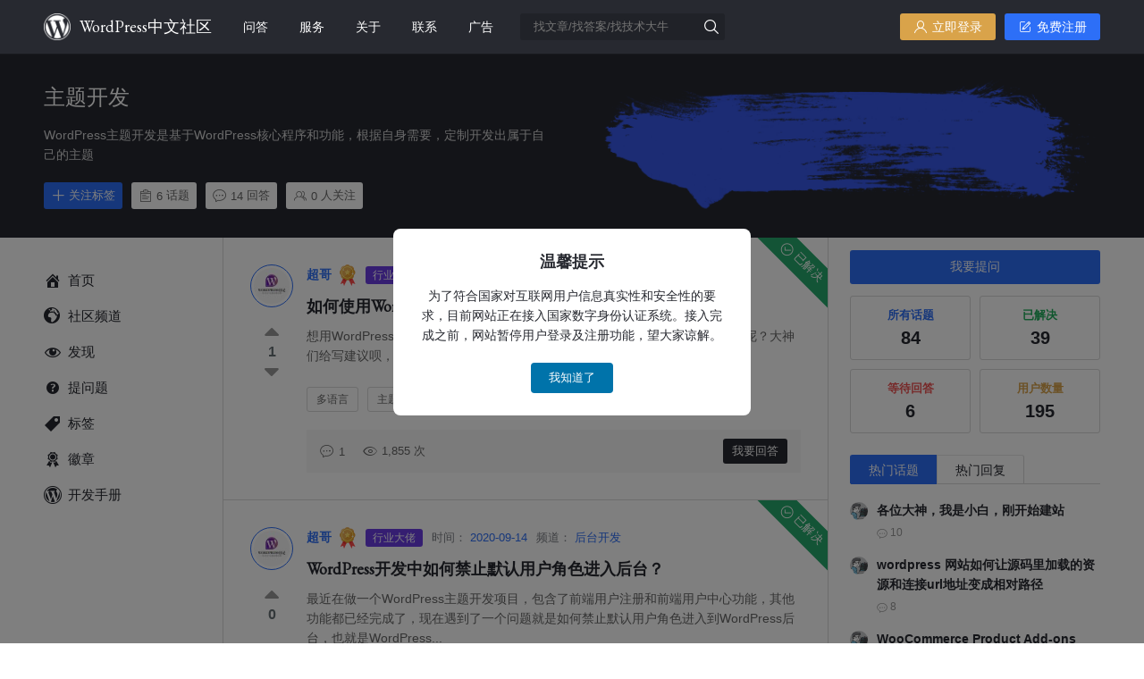

--- FILE ---
content_type: text/html; charset=UTF-8
request_url: https://www.wpshequ.cn/tag/%E4%B8%BB%E9%A2%98%E5%BC%80%E5%8F%91/
body_size: 34950
content:
<!DOCTYPE html>
<html lang="zh-Hans">
<head>
    <meta charset="utf-8">
    <meta http-equiv="X-UA-Compatible" content="IE=edge">
    <meta name="viewport" content="width=device-width, initial-scale=1">
    <meta name="apple-mobile-web-app-capable" content="yes">
    <meta name="apple-mobile-web-app-status-bar-style" content="black-translucent" />
        <title>主题开发 - WordPress中文社区</title>
    <meta name="description" content="WordPress主题开发是基于WordPress核心程序和功能，根据自身需要，定制开发出属于自己的主题" />
<link rel="canonical" href="https://www.wpshequ.cn/tag/%E4%B8%BB%E9%A2%98%E5%BC%80%E5%8F%91/" /><meta property="og:type" content="acticle">
    <meta property="og:title" content="主题开发 - WordPress中文社区">
<meta property="og:site_name " content="WordPress中文社区"> 
    <meta property="og:description" content="WordPress主题开发是基于WordPress核心程序和功能，根据自身需要，定制开发出属于自己的主题">
    <meta property="og:image" content="https://www.wpshequ.cn/wp-content/themes/wpshequ/images/default-thumb.jpg">
<meta property="og:url" content="https://www.wpshequ.cn/565.html"/> 
    <meta name='robots' content='noindex, nofollow' />
	<style>img:is([sizes="auto" i], [sizes^="auto," i]) { contain-intrinsic-size: 3000px 1500px }</style>
	<link rel='dns-prefetch' href='//fonts.loli.net' />
<link rel='stylesheet' id='wpshequ-style-css' href='https://www.wpshequ.cn/wp-content/themes/wpshequ/style.css?ver=6.8.3' type='text/css' media='all' />
<link rel='stylesheet' id='wpshequ-fonts-css' href='https://www.wpshequ.cn/wp-content/themes/wpshequ/assets/fonts/iconfont.css?ver=6.8.3' type='text/css' media='all' />
<link rel='stylesheet' id='wpshequ-EB-Garamond-css' href='https://fonts.loli.net/css2?family=EB+Garamond&#038;display=swap&#038;ver=6.8.3' type='text/css' media='all' />
<link rel='stylesheet' id='wpshequ-swiper-css' href='https://www.wpshequ.cn/wp-content/themes/wpshequ/assets/css/swiper.min.css?ver=6.8.3' type='text/css' media='all' />
<link rel='stylesheet' id='wpshequ-layer-css' href='https://www.wpshequ.cn/wp-content/themes/wpshequ/assets/layer/theme/default/layer.css?ver=6.8.3' type='text/css' media='all' />
<link rel='stylesheet' id='wpshequ-theme-style-css' href='https://www.wpshequ.cn/wp-content/themes/wpshequ/assets/css/theme-style.css?ver=6.8.3' type='text/css' media='all' />
<style id='classic-theme-styles-inline-css' type='text/css'>
/*! This file is auto-generated */
.wp-block-button__link{color:#fff;background-color:#32373c;border-radius:9999px;box-shadow:none;text-decoration:none;padding:calc(.667em + 2px) calc(1.333em + 2px);font-size:1.125em}.wp-block-file__button{background:#32373c;color:#fff;text-decoration:none}
</style>
<style id='global-styles-inline-css' type='text/css'>
:root{--wp--preset--aspect-ratio--square: 1;--wp--preset--aspect-ratio--4-3: 4/3;--wp--preset--aspect-ratio--3-4: 3/4;--wp--preset--aspect-ratio--3-2: 3/2;--wp--preset--aspect-ratio--2-3: 2/3;--wp--preset--aspect-ratio--16-9: 16/9;--wp--preset--aspect-ratio--9-16: 9/16;--wp--preset--color--black: #000000;--wp--preset--color--cyan-bluish-gray: #abb8c3;--wp--preset--color--white: #ffffff;--wp--preset--color--pale-pink: #f78da7;--wp--preset--color--vivid-red: #cf2e2e;--wp--preset--color--luminous-vivid-orange: #ff6900;--wp--preset--color--luminous-vivid-amber: #fcb900;--wp--preset--color--light-green-cyan: #7bdcb5;--wp--preset--color--vivid-green-cyan: #00d084;--wp--preset--color--pale-cyan-blue: #8ed1fc;--wp--preset--color--vivid-cyan-blue: #0693e3;--wp--preset--color--vivid-purple: #9b51e0;--wp--preset--gradient--vivid-cyan-blue-to-vivid-purple: linear-gradient(135deg,rgba(6,147,227,1) 0%,rgb(155,81,224) 100%);--wp--preset--gradient--light-green-cyan-to-vivid-green-cyan: linear-gradient(135deg,rgb(122,220,180) 0%,rgb(0,208,130) 100%);--wp--preset--gradient--luminous-vivid-amber-to-luminous-vivid-orange: linear-gradient(135deg,rgba(252,185,0,1) 0%,rgba(255,105,0,1) 100%);--wp--preset--gradient--luminous-vivid-orange-to-vivid-red: linear-gradient(135deg,rgba(255,105,0,1) 0%,rgb(207,46,46) 100%);--wp--preset--gradient--very-light-gray-to-cyan-bluish-gray: linear-gradient(135deg,rgb(238,238,238) 0%,rgb(169,184,195) 100%);--wp--preset--gradient--cool-to-warm-spectrum: linear-gradient(135deg,rgb(74,234,220) 0%,rgb(151,120,209) 20%,rgb(207,42,186) 40%,rgb(238,44,130) 60%,rgb(251,105,98) 80%,rgb(254,248,76) 100%);--wp--preset--gradient--blush-light-purple: linear-gradient(135deg,rgb(255,206,236) 0%,rgb(152,150,240) 100%);--wp--preset--gradient--blush-bordeaux: linear-gradient(135deg,rgb(254,205,165) 0%,rgb(254,45,45) 50%,rgb(107,0,62) 100%);--wp--preset--gradient--luminous-dusk: linear-gradient(135deg,rgb(255,203,112) 0%,rgb(199,81,192) 50%,rgb(65,88,208) 100%);--wp--preset--gradient--pale-ocean: linear-gradient(135deg,rgb(255,245,203) 0%,rgb(182,227,212) 50%,rgb(51,167,181) 100%);--wp--preset--gradient--electric-grass: linear-gradient(135deg,rgb(202,248,128) 0%,rgb(113,206,126) 100%);--wp--preset--gradient--midnight: linear-gradient(135deg,rgb(2,3,129) 0%,rgb(40,116,252) 100%);--wp--preset--font-size--small: 13px;--wp--preset--font-size--medium: 20px;--wp--preset--font-size--large: 36px;--wp--preset--font-size--x-large: 42px;--wp--preset--spacing--20: 0.44rem;--wp--preset--spacing--30: 0.67rem;--wp--preset--spacing--40: 1rem;--wp--preset--spacing--50: 1.5rem;--wp--preset--spacing--60: 2.25rem;--wp--preset--spacing--70: 3.38rem;--wp--preset--spacing--80: 5.06rem;--wp--preset--shadow--natural: 6px 6px 9px rgba(0, 0, 0, 0.2);--wp--preset--shadow--deep: 12px 12px 50px rgba(0, 0, 0, 0.4);--wp--preset--shadow--sharp: 6px 6px 0px rgba(0, 0, 0, 0.2);--wp--preset--shadow--outlined: 6px 6px 0px -3px rgba(255, 255, 255, 1), 6px 6px rgba(0, 0, 0, 1);--wp--preset--shadow--crisp: 6px 6px 0px rgba(0, 0, 0, 1);}:where(.is-layout-flex){gap: 0.5em;}:where(.is-layout-grid){gap: 0.5em;}body .is-layout-flex{display: flex;}.is-layout-flex{flex-wrap: wrap;align-items: center;}.is-layout-flex > :is(*, div){margin: 0;}body .is-layout-grid{display: grid;}.is-layout-grid > :is(*, div){margin: 0;}:where(.wp-block-columns.is-layout-flex){gap: 2em;}:where(.wp-block-columns.is-layout-grid){gap: 2em;}:where(.wp-block-post-template.is-layout-flex){gap: 1.25em;}:where(.wp-block-post-template.is-layout-grid){gap: 1.25em;}.has-black-color{color: var(--wp--preset--color--black) !important;}.has-cyan-bluish-gray-color{color: var(--wp--preset--color--cyan-bluish-gray) !important;}.has-white-color{color: var(--wp--preset--color--white) !important;}.has-pale-pink-color{color: var(--wp--preset--color--pale-pink) !important;}.has-vivid-red-color{color: var(--wp--preset--color--vivid-red) !important;}.has-luminous-vivid-orange-color{color: var(--wp--preset--color--luminous-vivid-orange) !important;}.has-luminous-vivid-amber-color{color: var(--wp--preset--color--luminous-vivid-amber) !important;}.has-light-green-cyan-color{color: var(--wp--preset--color--light-green-cyan) !important;}.has-vivid-green-cyan-color{color: var(--wp--preset--color--vivid-green-cyan) !important;}.has-pale-cyan-blue-color{color: var(--wp--preset--color--pale-cyan-blue) !important;}.has-vivid-cyan-blue-color{color: var(--wp--preset--color--vivid-cyan-blue) !important;}.has-vivid-purple-color{color: var(--wp--preset--color--vivid-purple) !important;}.has-black-background-color{background-color: var(--wp--preset--color--black) !important;}.has-cyan-bluish-gray-background-color{background-color: var(--wp--preset--color--cyan-bluish-gray) !important;}.has-white-background-color{background-color: var(--wp--preset--color--white) !important;}.has-pale-pink-background-color{background-color: var(--wp--preset--color--pale-pink) !important;}.has-vivid-red-background-color{background-color: var(--wp--preset--color--vivid-red) !important;}.has-luminous-vivid-orange-background-color{background-color: var(--wp--preset--color--luminous-vivid-orange) !important;}.has-luminous-vivid-amber-background-color{background-color: var(--wp--preset--color--luminous-vivid-amber) !important;}.has-light-green-cyan-background-color{background-color: var(--wp--preset--color--light-green-cyan) !important;}.has-vivid-green-cyan-background-color{background-color: var(--wp--preset--color--vivid-green-cyan) !important;}.has-pale-cyan-blue-background-color{background-color: var(--wp--preset--color--pale-cyan-blue) !important;}.has-vivid-cyan-blue-background-color{background-color: var(--wp--preset--color--vivid-cyan-blue) !important;}.has-vivid-purple-background-color{background-color: var(--wp--preset--color--vivid-purple) !important;}.has-black-border-color{border-color: var(--wp--preset--color--black) !important;}.has-cyan-bluish-gray-border-color{border-color: var(--wp--preset--color--cyan-bluish-gray) !important;}.has-white-border-color{border-color: var(--wp--preset--color--white) !important;}.has-pale-pink-border-color{border-color: var(--wp--preset--color--pale-pink) !important;}.has-vivid-red-border-color{border-color: var(--wp--preset--color--vivid-red) !important;}.has-luminous-vivid-orange-border-color{border-color: var(--wp--preset--color--luminous-vivid-orange) !important;}.has-luminous-vivid-amber-border-color{border-color: var(--wp--preset--color--luminous-vivid-amber) !important;}.has-light-green-cyan-border-color{border-color: var(--wp--preset--color--light-green-cyan) !important;}.has-vivid-green-cyan-border-color{border-color: var(--wp--preset--color--vivid-green-cyan) !important;}.has-pale-cyan-blue-border-color{border-color: var(--wp--preset--color--pale-cyan-blue) !important;}.has-vivid-cyan-blue-border-color{border-color: var(--wp--preset--color--vivid-cyan-blue) !important;}.has-vivid-purple-border-color{border-color: var(--wp--preset--color--vivid-purple) !important;}.has-vivid-cyan-blue-to-vivid-purple-gradient-background{background: var(--wp--preset--gradient--vivid-cyan-blue-to-vivid-purple) !important;}.has-light-green-cyan-to-vivid-green-cyan-gradient-background{background: var(--wp--preset--gradient--light-green-cyan-to-vivid-green-cyan) !important;}.has-luminous-vivid-amber-to-luminous-vivid-orange-gradient-background{background: var(--wp--preset--gradient--luminous-vivid-amber-to-luminous-vivid-orange) !important;}.has-luminous-vivid-orange-to-vivid-red-gradient-background{background: var(--wp--preset--gradient--luminous-vivid-orange-to-vivid-red) !important;}.has-very-light-gray-to-cyan-bluish-gray-gradient-background{background: var(--wp--preset--gradient--very-light-gray-to-cyan-bluish-gray) !important;}.has-cool-to-warm-spectrum-gradient-background{background: var(--wp--preset--gradient--cool-to-warm-spectrum) !important;}.has-blush-light-purple-gradient-background{background: var(--wp--preset--gradient--blush-light-purple) !important;}.has-blush-bordeaux-gradient-background{background: var(--wp--preset--gradient--blush-bordeaux) !important;}.has-luminous-dusk-gradient-background{background: var(--wp--preset--gradient--luminous-dusk) !important;}.has-pale-ocean-gradient-background{background: var(--wp--preset--gradient--pale-ocean) !important;}.has-electric-grass-gradient-background{background: var(--wp--preset--gradient--electric-grass) !important;}.has-midnight-gradient-background{background: var(--wp--preset--gradient--midnight) !important;}.has-small-font-size{font-size: var(--wp--preset--font-size--small) !important;}.has-medium-font-size{font-size: var(--wp--preset--font-size--medium) !important;}.has-large-font-size{font-size: var(--wp--preset--font-size--large) !important;}.has-x-large-font-size{font-size: var(--wp--preset--font-size--x-large) !important;}
:where(.wp-block-post-template.is-layout-flex){gap: 1.25em;}:where(.wp-block-post-template.is-layout-grid){gap: 1.25em;}
:where(.wp-block-columns.is-layout-flex){gap: 2em;}:where(.wp-block-columns.is-layout-grid){gap: 2em;}
:root :where(.wp-block-pullquote){font-size: 1.5em;line-height: 1.6;}
</style>
<link rel='stylesheet' id='prism-style-css' href='https://www.wpshequ.cn/wp-content/plugins/Pure-Highlightjs/highlight/styles/YD-dark.css?ver=0.9.2' type='text/css' media='all' />
<link rel='stylesheet' id='pure-highlightjs-css-css' href='https://www.wpshequ.cn/wp-content/plugins/Pure-Highlightjs/assets/pure-highlight.css?ver=0.1.0' type='text/css' media='all' />
<link rel='stylesheet' id='menu-image-css' href='https://www.wpshequ.cn/wp-content/plugins/menu-image/includes/css/menu-image.css?ver=3.12' type='text/css' media='all' />
<link rel='stylesheet' id='dashicons-css' href='https://www.wpshequ.cn/wp-includes/css/dashicons.min.css?ver=6.8.3' type='text/css' media='all' />
<style id='mxclpopup-custom-root-style-inline-css' type='text/css'>
:root {
				--mcl-primary-color: #2d28ff;
				--mcl-secondary-color: #1a7dff;
			}
:root {
				--mcl-primary-color: #2d28ff;
				--mcl-secondary-color: #1a7dff;
			}
:root {
				--mcl-primary-color: #2d28ff;
				--mcl-secondary-color: #1a7dff;
			}
:root {
				--mcl-primary-color: #2d28ff;
				--mcl-secondary-color: #1a7dff;
			}
</style>
<link rel='stylesheet' id='mxclpopup_front-css' href='https://www.wpshequ.cn/wp-content/plugins/mx-custom-login-popup/assets/css/mxclpopup-front.css?ver=1.0.0' type='text/css' media='screen' />
<link rel='stylesheet' id='mxclpopup_iconfont-css' href='https://www.wpshequ.cn/wp-content/plugins/mx-custom-login-popup/assets/fonts/iconfont.css?ver=1.0.0' type='text/css' media='screen' />
<link rel='stylesheet' id='buttons-css' href='https://www.wpshequ.cn/wp-includes/css/buttons.min.css?ver=6.8.3' type='text/css' media='all' />
<link rel='stylesheet' id='mediaelement-css' href='https://www.wpshequ.cn/wp-includes/js/mediaelement/mediaelementplayer-legacy.min.css?ver=4.2.17' type='text/css' media='all' />
<link rel='stylesheet' id='wp-mediaelement-css' href='https://www.wpshequ.cn/wp-includes/js/mediaelement/wp-mediaelement.min.css?ver=6.8.3' type='text/css' media='all' />
<link rel='stylesheet' id='media-views-css' href='https://www.wpshequ.cn/wp-includes/css/media-views.min.css?ver=6.8.3' type='text/css' media='all' />
<link rel='stylesheet' id='imgareaselect-css' href='https://www.wpshequ.cn/wp-includes/js/imgareaselect/imgareaselect.css?ver=0.9.8' type='text/css' media='all' />
<script type="text/javascript" src="https://www.wpshequ.cn/wp-includes/js/jquery/jquery.min.js?ver=3.7.1" id="jquery-core-js"></script>
<script type="text/javascript" src="https://www.wpshequ.cn/wp-includes/js/jquery/jquery-migrate.min.js?ver=3.4.1" id="jquery-migrate-js"></script>
<script type="text/javascript" src="https://www.wpshequ.cn/wp-content/themes/wpshequ/assets/js/swiper.min.js?ver=1" id="wpshequ-swiper-js"></script>
<script type="text/javascript" src="https://www.wpshequ.cn/wp-content/themes/wpshequ/assets/layer/layer.js?ver=1" id="wpshequ-layer-js"></script>
<script type="text/javascript" id="wpshequ-ask-question-js-extra">
/* <![CDATA[ */
var askQuestionData = {"ajax_url":"https:\/\/www.wpshequ.cn\/wp-admin\/admin-ajax.php","current_user_id":"0","current_post_id":"565","tags_list":["icon\u56fe\u6807","\u63d2\u4ef6\u5f00\u53d1","dfdfdfd","\u6d4b\u8bd5","\u767b\u5f55","WooCommerce","WordPress\u63d2\u4ef6","WP\u767b\u5f55\u63d2\u4ef6","Google Ads","\u4f2a\u9759\u6001","\u7279\u8272\u56fe\u50cf","Wedget","Cookies","WordPress\u56fe\u7247","\u5a92\u4f53\u6587\u4ef6","CSS","post_tag","\u6807\u7b7e","WordPress\u51fd\u6570","\u8fc7\u6ee4","\u5fae\u4fe1","\u53ef\u8bbf\u95ee\u6027","\u65e0\u969c\u788d\u7f51\u7ad9","\u94fe\u63a5","404","WordPress\u641c\u7d22","php\u51fd\u6570","\u6587\u7ae0\u5217\u8868","WP_Query","WP\u7ef4\u62a4\u6a21\u5f0f","UI\u8bbe\u8ba1","tag","\u63d2\u4ef6","\u8f6e\u64ad\u56fe","\u591a\u8bed\u8a00","\u7248\u672c\u66f4\u65b0","SEO\u4f18\u5316","wordpress\u5bc6\u7801","\u6587\u7ae0\u7c7b\u578b","\u5206\u7c7b\u6cd5","ACF","\u81ea\u5b9a\u4e49\u5b57\u6bb5","\u7f51\u7edc\u5b89\u5168","\u7528\u6237\u767b\u5f55","\u7528\u6237","WordPress\u89c6\u9891","Session","\u5206\u7c7b","\u5c0f\u5de5\u5177","\u81ea\u5b9a\u4e49\u51fd\u6570","\u94a9\u5b50","\u79ef\u5206","\u5206\u9875","jQuery","\u6295\u7a3f","Rest API","layer.js","ajax","\u4e3b\u9898\u5f00\u53d1","\u524d\u7aef","\u540e\u7aef","\u5c0f\u7a0b\u5e8f","WordPress\u8bc4\u8bba","\u65f6\u95f4\u683c\u5f0f","WordPress","\u6570\u636e\u5e93","MySQL","\u9644\u4ef6","WordPress\u4e3b\u9898"]};
/* ]]> */
</script>
<script type="text/javascript" src="https://www.wpshequ.cn/wp-content/themes/wpshequ/assets/js/ask-question.js?ver=1" id="wpshequ-ask-question-js"></script>
<script type="text/javascript" src="https://www.wpshequ.cn/wp-content/themes/wpshequ/assets/js/theme.js?ver=1" id="wpshequ-theme-js"></script>
<script type="text/javascript" id="utils-js-extra">
/* <![CDATA[ */
var userSettings = {"url":"\/","uid":"0","time":"1768966679","secure":"1"};
/* ]]> */
</script>
<script type="text/javascript" src="https://www.wpshequ.cn/wp-includes/js/utils.min.js?ver=6.8.3" id="utils-js"></script>
<script type="text/javascript" src="https://www.wpshequ.cn/wp-includes/js/plupload/moxie.min.js?ver=1.3.5.1" id="moxiejs-js"></script>
<script type="text/javascript" src="https://www.wpshequ.cn/wp-includes/js/plupload/plupload.min.js?ver=2.1.9" id="plupload-js"></script>
<!--[if lt IE 8]>
<script type="text/javascript" src="https://www.wpshequ.cn/wp-includes/js/json2.min.js?ver=2015-05-03" id="json2-js"></script>
<![endif]-->
<link rel="icon" href="https://www.wpshequ.cn/wp-content/uploads/2025/04/cropped-2025-04-1537-300x300.png" sizes="32x32" />
<link rel="icon" href="https://www.wpshequ.cn/wp-content/uploads/2025/04/cropped-2025-04-1537-300x300.png" sizes="192x192" />
<link rel="apple-touch-icon" href="https://www.wpshequ.cn/wp-content/uploads/2025/04/cropped-2025-04-1537-300x300.png" />
<meta name="msapplication-TileImage" content="https://www.wpshequ.cn/wp-content/uploads/2025/04/cropped-2025-04-1537-300x300.png" />
	
    <meta name="baidu-site-verification" content="code-treKmAJSzl" />
</head> 
<body class="archive tag tag-28 wp-theme-wpshequ">
    <header class="web-header">
        <div class="container">
            <div class="header-inner">
                <div class="logo">
                    <a href="https://www.wpshequ.cn">
                        <img src="https://www.wpshequ.cn/wp-content/uploads/2025/04/cropped-2025-04-1537.png" alt="WordPress中文社区-争做国内专业的WordPress社区论坛，分享WordPress主题开发、WordPress插件开发、WordPress主题维护相关经验，提供WordPress视频教程">
                        <span>WordPress中文社区</span>
                    </a>
                </div>
                <div class="mainmenubox"><ul id="menu-%e4%b8%bb%e5%af%bc%e8%88%aa%e8%8f%9c%e5%8d%95" class="mainnav"><li id="menu-item-409" class="menu-item menu-item-type-custom menu-item-object-custom menu-item-home menu-item-409"><a href="https://www.wpshequ.cn/">问答</a></li>
<li id="menu-item-2096" class="menu-item menu-item-type-custom menu-item-object-custom menu-item-2096"><a href="https://www.wp-diary.com/service/">服务</a></li>
<li id="menu-item-2502" class="menu-item menu-item-type-post_type menu-item-object-page menu-item-2502"><a href="https://www.wpshequ.cn/about_us/">关于</a></li>
<li id="menu-item-2501" class="menu-item menu-item-type-post_type menu-item-object-page menu-item-2501"><a href="https://www.wpshequ.cn/contact/">联系</a></li>
<li id="menu-item-2503" class="menu-item menu-item-type-post_type menu-item-object-page menu-item-2503"><a href="https://www.wpshequ.cn/advertisement/">广告</a></li>
</ul></div>                <div class="topsearch">
                    <form id="searchform"  class="" role="search" method="get"  action="https://www.wpshequ.cn/">
                        <input class="sb-search-input" placeholder="找文章/找答案/找技术大牛" type="text" value="" name="s">
                        <input class="search-type" name="search_type" type="hidden" value="topic" />
                        <button id="searchsubmit"  class="sb-search-submit" type="submit" value="">
                            <i class="wpshequ-iconfont icon-sousuo"></i>
                        </button>
                    </form>
                </div>
                                    <div class="toplogin">
                        <a class="loginbutton top-button" href="javascript:;" onclick="window.mxclpopup_show_login_popup();">
                            <i class="wpshequ-iconfont icon-denglu"></i>
                            <span>立即登录</span>
                        </a>
                        <a class="registerbutton top-button" onclick="window.mxclpopup_show_register_popup();">
                            <i class="wpshequ-iconfont icon-liuyanban-05"></i>
                            <span>免费注册</span>
                        </a>
                    </div>
                            </div>
        </div>
    </header>
    <div class="phone-menu">
        <div class="style-1">
            <div class="iphone__screen">
                <a href="#" class="nav__trigger"><span class="nav__icon"></span></a>
                <nav class="nav">
                    <div class="leftmenubox"><ul id="menu-%e6%89%8b%e6%9c%ba%e8%8f%9c%e5%8d%95" class="leftnav"><li id="menu-item-2522" class="menu-item menu-item-type-post_type menu-item-object-page menu-item-home menu-item-2522"><a href="https://www.wpshequ.cn/">首页</a></li>
<li id="menu-item-2493" class="menu-item menu-item-type-post_type menu-item-object-page menu-item-2493"><a href="https://www.wpshequ.cn/channels/"><span class="dashicons dashicons-admin-site-alt after-menu-image-icons"></span><span class="menu-image-title-after menu-image-title">社区频道</span></a></li>
<li id="menu-item-2494" class="menu-item menu-item-type-post_type menu-item-object-page menu-item-2494"><a href="https://www.wpshequ.cn/discover/"><span class="dashicons dashicons-visibility after-menu-image-icons"></span><span class="menu-image-title-after menu-image-title">发现</span></a></li>
<li id="menu-item-2495" class="menu-item menu-item-type-post_type menu-item-object-page menu-item-2495"><a href="https://www.wpshequ.cn/toask/"><span class="dashicons dashicons-editor-help after-menu-image-icons"></span><span class="menu-image-title-after menu-image-title">提问题</span></a></li>
<li id="menu-item-2496" class="menu-item menu-item-type-post_type menu-item-object-page menu-item-2496"><a href="https://www.wpshequ.cn/tags/"><span class="dashicons dashicons-tag after-menu-image-icons"></span><span class="menu-image-title-after menu-image-title">标签</span></a></li>
<li id="menu-item-2497" class="menu-item menu-item-type-post_type menu-item-object-page menu-item-2497"><a href="https://www.wpshequ.cn/badges/"><span class="dashicons dashicons-awards after-menu-image-icons"></span><span class="menu-image-title-after menu-image-title">徽章</span></a></li>
<li id="menu-item-2512" class="menu-item menu-item-type-custom menu-item-object-custom menu-item-2512"><a href="/docs/wordpress中文文档/wordpress主题开发"><span class="dashicons dashicons-wordpress after-menu-image-icons"></span><span class="menu-image-title-after menu-image-title">WordPress开发手册</span></a></li>
<li id="menu-item-2498" class="menu-item menu-item-type-custom menu-item-object-custom menu-item-2498"><a href="https://www.wp-diary.com/service/"><span class="dashicons dashicons-editor-code after-menu-image-icons"></span><span class="menu-image-title-after menu-image-title">服务</span></a></li>
<li id="menu-item-2500" class="menu-item menu-item-type-post_type menu-item-object-page menu-item-2500"><a href="https://www.wpshequ.cn/about_us/"><span class="dashicons dashicons-info after-menu-image-icons"></span><span class="menu-image-title-after menu-image-title">关于我们</span></a></li>
<li id="menu-item-2499" class="menu-item menu-item-type-post_type menu-item-object-page menu-item-2499"><a href="https://www.wpshequ.cn/contact/"><span class="dashicons dashicons-email-alt after-menu-image-icons"></span><span class="menu-image-title-after menu-image-title">联系我们</span></a></li>
</ul></div>                    <div class="phonemenu-search">
                        <form class="search-page-form" role="search" method="get"  action="https://www.wpshequ.cn/">
                            <input placeholder="找文章/找答案/找技术大牛" type="search" value="" name="s">
                            <select class="search-type" name="search_type">
                                <option value="topic" selected>话题</option>
                                <option value="answer" >回答</option>
                                <option value="user" >用户</option>
                            </select>
                            <button class="search-submit" type="submit" value="">搜索</button>
                        </form>
                    </div>
                    <div class="phone-ask-bt">
                                                    <a href="javascript:;" onclick="window.mxclpopup_show_login_popup();" class="ask-question-button">我要提问</a>
                                            </div>
                </nav> 
            </div>
        </div>
    </div>    			<div class="page-banner" style="background-image:url()">
            <div class="container">
				<div class="page-banner-inner">
					<div class="page-banner-l">
													<h1>主题开发</h1>
																			<div class="banner-des">WordPress主题开发是基于WordPress核心程序和功能，根据自身需要，定制开发出属于自己的主题</div>
												<div class="banner-metas">
															<div class="banner-meta-item channel-follow" onclick="window.mxclpopup_show_login_popup();">
									<i class="wpshequ-iconfont icon-jiahao"></i>
									<div class="banner-meta-main">
										<span class="banner-meta-text">关注标签</span>
									</div>
								</div>
													    
							<div class="banner-meta-item">
								<i class="wpshequ-iconfont icon-iconset0124"></i>
								<div class="banner-meta-main">
									<span class="banner-meta-value">6</span>
									<span class="banner-meta-text">话题</span>
								</div>
							</div>
							<div class="banner-meta-item">
								<i class="wpshequ-iconfont icon-liuyan"></i>
								<div class="banner-meta-main">
									<span class="banner-meta-value">14</span>
									<span class="banner-meta-text">回答</span>
								</div>
							</div>
							<div class="banner-meta-item">
								<i class="wpshequ-iconfont icon-a-qunzu1x"></i>
								<div class="banner-meta-main">
									<span class="banner-meta-value">0</span>
									<span class="banner-meta-text">人关注</span>
								</div>
							</div>
						</div>
					</div>
											<div class="page-banner-r">
							<img src="https://www.wpshequ.cn/wp-content/uploads/2025/04/2025-04-1519.webp" alt="主题开发" />
						</div>
									</div>
			</div>
		</div>
	    <div class="main-content">
        <div class="container">
			<div class="main-content-inner">
				<div class="main-content-l">
					<div class="sticky-box" id="leftSticky">
					    <div class="leftmenubox"><ul id="menu-%e5%b7%a6%e4%be%a7%e8%8f%9c%e5%8d%95" class="leftnav"><li id="menu-item-2436" class="menu-item menu-item-type-custom menu-item-object-custom menu-item-home menu-item-2436"><a href="https://www.wpshequ.cn/"><span class="dashicons dashicons-admin-home after-menu-image-icons"></span><span class="menu-image-title-after menu-image-title">首页</span></a></li>
<li id="menu-item-2442" class="menu-item menu-item-type-post_type menu-item-object-page menu-item-2442"><a href="https://www.wpshequ.cn/channels/"><span class="dashicons dashicons-admin-site-alt after-menu-image-icons"></span><span class="menu-image-title-after menu-image-title">社区频道</span></a></li>
<li id="menu-item-2441" class="menu-item menu-item-type-post_type menu-item-object-page menu-item-2441"><a href="https://www.wpshequ.cn/discover/"><span class="dashicons dashicons-visibility after-menu-image-icons"></span><span class="menu-image-title-after menu-image-title">发现</span></a></li>
<li id="menu-item-2443" class="menu-item menu-item-type-post_type menu-item-object-page menu-item-2443"><a href="https://www.wpshequ.cn/toask/"><span class="dashicons dashicons-editor-help after-menu-image-icons"></span><span class="menu-image-title-after menu-image-title">提问题</span></a></li>
<li id="menu-item-2450" class="menu-item menu-item-type-post_type menu-item-object-page menu-item-2450"><a href="https://www.wpshequ.cn/tags/"><span class="dashicons dashicons-tag after-menu-image-icons"></span><span class="menu-image-title-after menu-image-title">标签</span></a></li>
<li id="menu-item-2453" class="menu-item menu-item-type-post_type menu-item-object-page menu-item-2453"><a href="https://www.wpshequ.cn/badges/"><span class="dashicons dashicons-awards after-menu-image-icons"></span><span class="menu-image-title-after menu-image-title">徽章</span></a></li>
<li id="menu-item-2511" class="menu-item menu-item-type-custom menu-item-object-custom menu-item-has-children menu-item-2511"><a href="#"><span class="dashicons dashicons-wordpress after-menu-image-icons"></span><span class="menu-image-title-after menu-image-title">开发手册</span></a>
<ul class="sub-menu">
	<li id="menu-item-2508" class="menu-item menu-item-type-custom menu-item-object-custom menu-item-2508"><a href="/docs/wordpress中文文档/wordpress主题开发">主题开发手册</a></li>
	<li id="menu-item-2509" class="menu-item menu-item-type-custom menu-item-object-custom menu-item-2509"><a href="/docs/wordpress中文文档/wordpress插件开发">插件开发手册</a></li>
	<li id="menu-item-2510" class="menu-item menu-item-type-custom menu-item-object-custom menu-item-2510"><a href="/docs/wordpress中文文档/wordpress-rest-api手册">Rest Api 手册</a></li>
</ul>
</li>
</ul></div>					</div>
				</div>
				<div class="main-content-c">
					<ul id="content-norepi" class="topic-lists">
																			<li class="post">
    <div class="topic_item">
                    <div class="topic-resolved"><i class="wpshequ-iconfont icon-xuanze"></i>已解决</div>
                <div class="topic-item-header">
                        <a class="topic-item-avatar" href="https://www.wpshequ.cn/author/1">
                <img src="https://www.wpshequ.cn/wp-content/uploads/2025/04/1745215668-cacef243fbefea4-48x48.jpg" width="48" height="48" alt="超哥" class="avatar avatar-48 wp-user-avatar wp-user-avatar-48 alignnone photo" />            </a>
            <div class="topic-item-header-r">
                <div class="topic-item-header-r-t">
                    <a class="topic-nickname topic-item-hd-item" href="https://www.wpshequ.cn/author/1">
                        <b>
                            超哥                        </b>
                    </a> 
                    <div class="topic-item-hd-item topic-item-badge">
                            <div class="user-badge-box">
                    <img src="https://www.wpshequ.cn/wp-content/uploads/2025/04/2025-04-185.png" alt="行业大佬" />
                            <div class="user-badge" style="background-color:#6b3de4">
                行业大佬            </div>
            </div>
                        </div>
                    <div class="topic-item-hd-item">
                        <span class="topic-item-hd-item-lable">时间：</span>
                        <span>2020-10-11</span>
                    </div>
                                        <div class="topic-circle topic-item-hd-item">
                        <a href="https://www.wpshequ.cn/channel/themes_development/">
                            <span class="topic-item-hd-item-lable">频道：</span> 
                            <span>主题开发</span>
                        </a>
                    </div>
                </div>
                <h2>
                    <a href="https://www.wpshequ.cn/topic/492.html">
                        如何使用WordPress制作多语言网站主题？                    </a>
                </h2>
            </div>
        </div>
        <div class="topic-item-main">
            <div class="topic-item-con-l">
                <div class="topic-item-zan-wrap">
                                        <a href="javascript:;" onclick="window.mxclpopup_show_login_popup();" class="topic-like-button" data-type="like" data-id="492">
                        <i class="wpshequ-iconfont icon--xialajiantou"></i>
                    </a>
                    <span>1</span>
                                            <a href="javascript:;" onclick="window.mxclpopup_show_login_popup();" class="topic-unlike-button" data-type="unlike" data-id="492">
                            <i class="wpshequ-iconfont icon--xialajiantou"></i>
                        </a>
                                    </div>
            </div>
            <div class="topic-item-con-r">
                <div class="topic-item-content">
                    <div class="topic-item-description">
                        想用WordPress做一个中英文双语的网站，是做两个网站还是用什么办法比较好呢？大神们给写建议呗，谢谢                    </div>
                                                                                                        <div class="topic-tags">
                                                            <a href="https://www.wpshequ.cn/tag/%e5%a4%9a%e8%af%ad%e8%a8%80/">
                                    多语言                                </a>
                                                            <a href="https://www.wpshequ.cn/tag/%e4%b8%bb%e9%a2%98%e5%bc%80%e5%8f%91/">
                                    主题开发                                </a>
                                                            <a href="https://www.wpshequ.cn/tag/wordpress%e4%b8%bb%e9%a2%98/">
                                    WordPress主题                                </a>
                                                    </div>
                                    </div>
                <div class="topic-item-footer">
                    <div class="topic-item-ft-item">
                        <i class="wpshequ-iconfont icon-liuyan"></i><span>1</span>
                    </div>
                    <div class="topic-item-ft-item">
                        <i class="wpshequ-iconfont icon-liulan"></i><span> 1,855 次</span>
                    </div>
                    <a class="topic-item-replay-bt" href="https://www.wpshequ.cn/topic/492.html#respond">我要回答</a>
                </div>
            </div>
        </div>
    </div>
</li>													<li class="post">
    <div class="topic_item">
                    <div class="topic-resolved"><i class="wpshequ-iconfont icon-xuanze"></i>已解决</div>
                <div class="topic-item-header">
                        <a class="topic-item-avatar" href="https://www.wpshequ.cn/author/1">
                <img src="https://www.wpshequ.cn/wp-content/uploads/2025/04/1745215668-cacef243fbefea4-48x48.jpg" width="48" height="48" alt="超哥" class="avatar avatar-48 wp-user-avatar wp-user-avatar-48 alignnone photo" />            </a>
            <div class="topic-item-header-r">
                <div class="topic-item-header-r-t">
                    <a class="topic-nickname topic-item-hd-item" href="https://www.wpshequ.cn/author/1">
                        <b>
                            超哥                        </b>
                    </a> 
                    <div class="topic-item-hd-item topic-item-badge">
                            <div class="user-badge-box">
                    <img src="https://www.wpshequ.cn/wp-content/uploads/2025/04/2025-04-185.png" alt="行业大佬" />
                            <div class="user-badge" style="background-color:#6b3de4">
                行业大佬            </div>
            </div>
                        </div>
                    <div class="topic-item-hd-item">
                        <span class="topic-item-hd-item-lable">时间：</span>
                        <span>2020-09-14</span>
                    </div>
                                        <div class="topic-circle topic-item-hd-item">
                        <a href="https://www.wpshequ.cn/channel/backstage/">
                            <span class="topic-item-hd-item-lable">频道：</span> 
                            <span>后台开发</span>
                        </a>
                    </div>
                </div>
                <h2>
                    <a href="https://www.wpshequ.cn/topic/433.html">
                        WordPress开发中如何禁止默认用户角色进入后台？                    </a>
                </h2>
            </div>
        </div>
        <div class="topic-item-main">
            <div class="topic-item-con-l">
                <div class="topic-item-zan-wrap">
                                        <a href="javascript:;" onclick="window.mxclpopup_show_login_popup();" class="topic-like-button" data-type="like" data-id="433">
                        <i class="wpshequ-iconfont icon--xialajiantou"></i>
                    </a>
                    <span>0</span>
                                    </div>
            </div>
            <div class="topic-item-con-r">
                <div class="topic-item-content">
                    <div class="topic-item-description">
                        最近在做一个WordPress主题开发项目，包含了前端用户注册和前端用户中心功能，其他功能都已经完成了，现在遇到了一个问题就是如何禁止默认用户角色进入到WordPress后台，也就是WordPress...                    </div>
                                                                                                        <div class="topic-tags">
                                                            <a href="https://www.wpshequ.cn/tag/%e7%94%a8%e6%88%b7/">
                                    用户                                </a>
                                                            <a href="https://www.wpshequ.cn/tag/%e4%b8%bb%e9%a2%98%e5%bc%80%e5%8f%91/">
                                    主题开发                                </a>
                                                    </div>
                                    </div>
                <div class="topic-item-footer">
                    <div class="topic-item-ft-item">
                        <i class="wpshequ-iconfont icon-liuyan"></i><span>2</span>
                    </div>
                    <div class="topic-item-ft-item">
                        <i class="wpshequ-iconfont icon-liulan"></i><span> 1,550 次</span>
                    </div>
                    <a class="topic-item-replay-bt" href="https://www.wpshequ.cn/topic/433.html#respond">我要回答</a>
                </div>
            </div>
        </div>
    </div>
</li>													<li class="post">
    <div class="topic_item">
                    <div class="topic-resolved"><i class="wpshequ-iconfont icon-xuanze"></i>已解决</div>
                <div class="topic-item-header">
                        <a class="topic-item-avatar" href="https://www.wpshequ.cn/author/1">
                <img src="https://www.wpshequ.cn/wp-content/uploads/2025/04/1745215668-cacef243fbefea4-48x48.jpg" width="48" height="48" alt="超哥" class="avatar avatar-48 wp-user-avatar wp-user-avatar-48 alignnone photo" />            </a>
            <div class="topic-item-header-r">
                <div class="topic-item-header-r-t">
                    <a class="topic-nickname topic-item-hd-item" href="https://www.wpshequ.cn/author/1">
                        <b>
                            超哥                        </b>
                    </a> 
                    <div class="topic-item-hd-item topic-item-badge">
                            <div class="user-badge-box">
                    <img src="https://www.wpshequ.cn/wp-content/uploads/2025/04/2025-04-185.png" alt="行业大佬" />
                            <div class="user-badge" style="background-color:#6b3de4">
                行业大佬            </div>
            </div>
                        </div>
                    <div class="topic-item-hd-item">
                        <span class="topic-item-hd-item-lable">时间：</span>
                        <span>2020-08-26</span>
                    </div>
                                        <div class="topic-circle topic-item-hd-item">
                        <a href="https://www.wpshequ.cn/channel/themes_development/">
                            <span class="topic-item-hd-item-lable">频道：</span> 
                            <span>主题开发</span>
                        </a>
                    </div>
                </div>
                <h2>
                    <a href="https://www.wpshequ.cn/topic/339.html">
                        WordPress发布文章publish_post钩子对自定义文章类型不起作用怎么办？                    </a>
                </h2>
            </div>
        </div>
        <div class="topic-item-main">
            <div class="topic-item-con-l">
                <div class="topic-item-zan-wrap">
                                        <a href="javascript:;" onclick="window.mxclpopup_show_login_popup();" class="topic-like-button" data-type="like" data-id="339">
                        <i class="wpshequ-iconfont icon--xialajiantou"></i>
                    </a>
                    <span>0</span>
                                    </div>
            </div>
            <div class="topic-item-con-r">
                <div class="topic-item-content">
                    <div class="topic-item-description">
                        最近在做积分系统的时候，需要用户发布文章以及课程（课程是自定义文章类型）奖励不同的积分，我使用了publish_post钩子，对于post文章类型的发布没问题，但是对课程（自定义文章类型）就是不起作用...                    </div>
                                                                                                        <div class="topic-tags">
                                                            <a href="https://www.wpshequ.cn/tag/%e9%92%a9%e5%ad%90/">
                                    钩子                                </a>
                                                            <a href="https://www.wpshequ.cn/tag/%e7%a7%af%e5%88%86/">
                                    积分                                </a>
                                                            <a href="https://www.wpshequ.cn/tag/%e4%b8%bb%e9%a2%98%e5%bc%80%e5%8f%91/">
                                    主题开发                                </a>
                                                    </div>
                                    </div>
                <div class="topic-item-footer">
                    <div class="topic-item-ft-item">
                        <i class="wpshequ-iconfont icon-liuyan"></i><span>2</span>
                    </div>
                    <div class="topic-item-ft-item">
                        <i class="wpshequ-iconfont icon-liulan"></i><span> 2,529 次</span>
                    </div>
                    <a class="topic-item-replay-bt" href="https://www.wpshequ.cn/topic/339.html#respond">我要回答</a>
                </div>
            </div>
        </div>
    </div>
</li>													<li class="post">
    <div class="topic_item">
                    <div class="topic-resolved"><i class="wpshequ-iconfont icon-xuanze"></i>已解决</div>
                <div class="topic-item-header">
                        <a class="topic-item-avatar" href="https://www.wpshequ.cn/author/1">
                <img src="https://www.wpshequ.cn/wp-content/uploads/2025/04/1745215668-cacef243fbefea4-48x48.jpg" width="48" height="48" alt="超哥" class="avatar avatar-48 wp-user-avatar wp-user-avatar-48 alignnone photo" />            </a>
            <div class="topic-item-header-r">
                <div class="topic-item-header-r-t">
                    <a class="topic-nickname topic-item-hd-item" href="https://www.wpshequ.cn/author/1">
                        <b>
                            超哥                        </b>
                    </a> 
                    <div class="topic-item-hd-item topic-item-badge">
                            <div class="user-badge-box">
                    <img src="https://www.wpshequ.cn/wp-content/uploads/2025/04/2025-04-185.png" alt="行业大佬" />
                            <div class="user-badge" style="background-color:#6b3de4">
                行业大佬            </div>
            </div>
                        </div>
                    <div class="topic-item-hd-item">
                        <span class="topic-item-hd-item-lable">时间：</span>
                        <span>2020-08-26</span>
                    </div>
                                        <div class="topic-circle topic-item-hd-item">
                        <a href="https://www.wpshequ.cn/channel/themes_development/">
                            <span class="topic-item-hd-item-lable">频道：</span> 
                            <span>主题开发</span>
                        </a>
                    </div>
                </div>
                <h2>
                    <a href="https://www.wpshequ.cn/topic/322.html">
                        WordPress怎么在启用主题的时候创建一个自定义数据表？                    </a>
                </h2>
            </div>
        </div>
        <div class="topic-item-main">
            <div class="topic-item-con-l">
                <div class="topic-item-zan-wrap">
                                        <a href="javascript:;" onclick="window.mxclpopup_show_login_popup();" class="topic-like-button" data-type="like" data-id="322">
                        <i class="wpshequ-iconfont icon--xialajiantou"></i>
                    </a>
                    <span>1</span>
                                            <a href="javascript:;" onclick="window.mxclpopup_show_login_popup();" class="topic-unlike-button" data-type="unlike" data-id="322">
                            <i class="wpshequ-iconfont icon--xialajiantou"></i>
                        </a>
                                    </div>
            </div>
            <div class="topic-item-con-r">
                <div class="topic-item-content">
                    <div class="topic-item-description">
                        最近在自己开发网站积分系统的时候，需要自定义一个积分获得记录的一个数据表，希望在启用当前主题的时候进行检查，如果没有该数据表，那么就创建一个，这需要怎么写啊！                    </div>
                                                                                                        <div class="topic-tags">
                                                            <a href="https://www.wpshequ.cn/tag/%e7%a7%af%e5%88%86/">
                                    积分                                </a>
                                                            <a href="https://www.wpshequ.cn/tag/%e4%b8%bb%e9%a2%98%e5%bc%80%e5%8f%91/">
                                    主题开发                                </a>
                                                            <a href="https://www.wpshequ.cn/tag/%e6%95%b0%e6%8d%ae%e5%ba%93/">
                                    数据库                                </a>
                                                            <a href="https://www.wpshequ.cn/tag/mysql/">
                                    MySQL                                </a>
                                                    </div>
                                    </div>
                <div class="topic-item-footer">
                    <div class="topic-item-ft-item">
                        <i class="wpshequ-iconfont icon-liuyan"></i><span>4</span>
                    </div>
                    <div class="topic-item-ft-item">
                        <i class="wpshequ-iconfont icon-liulan"></i><span> 1,672 次</span>
                    </div>
                    <a class="topic-item-replay-bt" href="https://www.wpshequ.cn/topic/322.html#respond">我要回答</a>
                </div>
            </div>
        </div>
    </div>
</li>													<li class="post">
    <div class="topic_item">
                    <div class="topic-resolved"><i class="wpshequ-iconfont icon-xuanze"></i>已解决</div>
                <div class="topic-item-header">
                        <a class="topic-item-avatar" href="https://www.wpshequ.cn/author/1">
                <img src="https://www.wpshequ.cn/wp-content/uploads/2025/04/1745215668-cacef243fbefea4-48x48.jpg" width="48" height="48" alt="超哥" class="avatar avatar-48 wp-user-avatar wp-user-avatar-48 alignnone photo" />            </a>
            <div class="topic-item-header-r">
                <div class="topic-item-header-r-t">
                    <a class="topic-nickname topic-item-hd-item" href="https://www.wpshequ.cn/author/1">
                        <b>
                            超哥                        </b>
                    </a> 
                    <div class="topic-item-hd-item topic-item-badge">
                            <div class="user-badge-box">
                    <img src="https://www.wpshequ.cn/wp-content/uploads/2025/04/2025-04-185.png" alt="行业大佬" />
                            <div class="user-badge" style="background-color:#6b3de4">
                行业大佬            </div>
            </div>
                        </div>
                    <div class="topic-item-hd-item">
                        <span class="topic-item-hd-item-lable">时间：</span>
                        <span>2020-08-22</span>
                    </div>
                                        <div class="topic-circle topic-item-hd-item">
                        <a href="https://www.wpshequ.cn/channel/themes_development/">
                            <span class="topic-item-hd-item-lable">频道：</span> 
                            <span>主题开发</span>
                        </a>
                    </div>
                </div>
                <h2>
                    <a href="https://www.wpshequ.cn/topic/149.html">
                        WordPress如何获取指定分类（不是分类下的文章）并进行分页                    </a>
                </h2>
            </div>
        </div>
        <div class="topic-item-main">
            <div class="topic-item-con-l">
                <div class="topic-item-zan-wrap">
                                        <a href="javascript:;" onclick="window.mxclpopup_show_login_popup();" class="topic-like-button" data-type="like" data-id="149">
                        <i class="wpshequ-iconfont icon--xialajiantou"></i>
                    </a>
                    <span>1</span>
                                            <a href="javascript:;" onclick="window.mxclpopup_show_login_popup();" class="topic-unlike-button" data-type="unlike" data-id="149">
                            <i class="wpshequ-iconfont icon--xialajiantou"></i>
                        </a>
                                    </div>
            </div>
            <div class="topic-item-con-r">
                <div class="topic-item-content">
                    <div class="topic-item-description">
                        平时我们都是获取到指定分类下的文章然后进行分页，有时我们还需要把符合指定条件的所有分类获取出来，然后还需要给他们分页，那么WordPress自带的分页就不起作用了，那应该怎么做呢？                    </div>
                                                                                                        <div class="topic-tags">
                                                            <a href="https://www.wpshequ.cn/tag/%e5%88%86%e9%a1%b5/">
                                    分页                                </a>
                                                            <a href="https://www.wpshequ.cn/tag/layer-js/">
                                    layer.js                                </a>
                                                            <a href="https://www.wpshequ.cn/tag/%e4%b8%bb%e9%a2%98%e5%bc%80%e5%8f%91/">
                                    主题开发                                </a>
                                                    </div>
                                    </div>
                <div class="topic-item-footer">
                    <div class="topic-item-ft-item">
                        <i class="wpshequ-iconfont icon-liuyan"></i><span>3</span>
                    </div>
                    <div class="topic-item-ft-item">
                        <i class="wpshequ-iconfont icon-liulan"></i><span> 1,566 次</span>
                    </div>
                    <a class="topic-item-replay-bt" href="https://www.wpshequ.cn/topic/149.html#respond">我要回答</a>
                </div>
            </div>
        </div>
    </div>
</li>													<li class="post">
    <div class="topic_item">
                    <div class="topic-resolved"><i class="wpshequ-iconfont icon-xuanze"></i>已解决</div>
                <div class="topic-item-header">
                        <a class="topic-item-avatar" href="https://www.wpshequ.cn/author/1">
                <img src="https://www.wpshequ.cn/wp-content/uploads/2025/04/1745215668-cacef243fbefea4-48x48.jpg" width="48" height="48" alt="超哥" class="avatar avatar-48 wp-user-avatar wp-user-avatar-48 alignnone photo" />            </a>
            <div class="topic-item-header-r">
                <div class="topic-item-header-r-t">
                    <a class="topic-nickname topic-item-hd-item" href="https://www.wpshequ.cn/author/1">
                        <b>
                            超哥                        </b>
                    </a> 
                    <div class="topic-item-hd-item topic-item-badge">
                            <div class="user-badge-box">
                    <img src="https://www.wpshequ.cn/wp-content/uploads/2025/04/2025-04-185.png" alt="行业大佬" />
                            <div class="user-badge" style="background-color:#6b3de4">
                行业大佬            </div>
            </div>
                        </div>
                    <div class="topic-item-hd-item">
                        <span class="topic-item-hd-item-lable">时间：</span>
                        <span>2020-08-20</span>
                    </div>
                                        <div class="topic-circle topic-item-hd-item">
                        <a href="https://www.wpshequ.cn/channel/themes_development/">
                            <span class="topic-item-hd-item-lable">频道：</span> 
                            <span>主题开发</span>
                        </a>
                    </div>
                </div>
                <h2>
                    <a href="https://www.wpshequ.cn/topic/128.html">
                        如何使用jQuery获取WordPress编辑器（wp_editor）中的内容？                    </a>
                </h2>
            </div>
        </div>
        <div class="topic-item-main">
            <div class="topic-item-con-l">
                <div class="topic-item-zan-wrap">
                                        <a href="javascript:;" onclick="window.mxclpopup_show_login_popup();" class="topic-like-button" data-type="like" data-id="128">
                        <i class="wpshequ-iconfont icon--xialajiantou"></i>
                    </a>
                    <span>1</span>
                                            <a href="javascript:;" onclick="window.mxclpopup_show_login_popup();" class="topic-unlike-button" data-type="unlike" data-id="128">
                            <i class="wpshequ-iconfont icon--xialajiantou"></i>
                        </a>
                                    </div>
            </div>
            <div class="topic-item-con-r">
                <div class="topic-item-content">
                    <div class="topic-item-description">
                        在做WordPress前端投稿的时候，使用了ajax提交发布文章，文章正文部分使用的是WordPress自带的编辑器，也就是wp_editor，我知道，如果不用ajax提交的话，很好获取编辑器里的内容...                    </div>
                                                                                                        <div class="topic-tags">
                                                            <a href="https://www.wpshequ.cn/tag/jquery/">
                                    jQuery                                </a>
                                                            <a href="https://www.wpshequ.cn/tag/%e6%8a%95%e7%a8%bf/">
                                    投稿                                </a>
                                                            <a href="https://www.wpshequ.cn/tag/ajax/">
                                    ajax                                </a>
                                                            <a href="https://www.wpshequ.cn/tag/%e4%b8%bb%e9%a2%98%e5%bc%80%e5%8f%91/">
                                    主题开发                                </a>
                                                            <a href="https://www.wpshequ.cn/tag/%e5%89%8d%e7%ab%af/">
                                    前端                                </a>
                                                    </div>
                                    </div>
                <div class="topic-item-footer">
                    <div class="topic-item-ft-item">
                        <i class="wpshequ-iconfont icon-liuyan"></i><span>2</span>
                    </div>
                    <div class="topic-item-ft-item">
                        <i class="wpshequ-iconfont icon-liulan"></i><span> 1,833 次</span>
                    </div>
                    <a class="topic-item-replay-bt" href="https://www.wpshequ.cn/topic/128.html#respond">我要回答</a>
                </div>
            </div>
        </div>
    </div>
</li>											</ul>
					<div id="pagination" class="loadmore" data-perpage="12">
					    					</div>
									</div>
				<div class="main-content-r" >	
											<div class="sticky-box" id="rightSticky">
							<div id="widget-area">
								<div class="widget widget_ask_question_widget"><a href="javascript:;" onclick="window.mxclpopup_show_login_popup();" class="ask-question-button">我要提问</a></div><div class="widget widget_community_datas_widget"><div class="community-datas-wrap"><div class="community-data-item"><div class="community-data-item-inner"><span class="stats-text" style="color:#2d6ff7">所有话题</span><span class="stats-value">84</span></div></div><div class="community-data-item"><div class="community-data-item-inner"><span class="stats-text" style="color:#1fae5b">已解决</span><span class="stats-value">39</span></div></div><div class="community-data-item"><div class="community-data-item-inner"><span class="stats-text" style="color:#f05555">等待回答</span><span class="stats-value">6</span></div></div><div class="community-data-item"><div class="community-data-item-inner"><span class="stats-text" style="color:#d9a34a">用户数量</span><span class="stats-value">195</span></div></div></div></div>                <div class="widget widget_topic_answer_tab_widget">                <div class="widget-tab-wrap">
                    <div class="widget-tab-hd">
                        <div class="widget-tab-hd-item on">热门话题</div>
                        <div class="widget-tab-hd-item">热门回复</div>
                    </div>
                    <div class="widget-tab-bd">
                        <div class="widget-tab-bd-item active">
                                                                                        <div class="widget-topic-lists">
                                                                    <div class="widget-topic-item">
                                        <a class="widget-topic-avatar" href="https://www.wpshequ.cn/author/169">
											<img src="https://www.wpshequ.cn/wp-content/uploads/2021/11/2021-11-2650-300x300.jpg" width="40" height="40" alt="头像" class="avatar avatar-40 wp-user-avatar wp-user-avatar-40 photo avatar-default" />										</a>
                                        <div class="widget-topic-main">
                                            <h3>
                                                <a href="https://www.wpshequ.cn/topic/2235.html">
													各位大神，我是小白，刚开始建站												</a>
                                            </h3>
                                            <div class="widget-topic-datas">
                                                <div class="widget-topic-data-item">
                                                    <i class="wpshequ-iconfont icon-liuyan"></i>
                                                    <span>10</span>
                                                </div>
                                            </div>
                                        </div>
                                    </div>
                                                                    <div class="widget-topic-item">
                                        <a class="widget-topic-avatar" href="https://www.wpshequ.cn/author/267">
											<img src="https://www.wpshequ.cn/wp-content/uploads/2021/11/2021-11-2650-300x300.jpg" width="40" height="40" alt="头像" class="avatar avatar-40 wp-user-avatar wp-user-avatar-40 photo avatar-default" />										</a>
                                        <div class="widget-topic-main">
                                            <h3>
                                                <a href="https://www.wpshequ.cn/topic/2567.html">
													wordpress 网站如何让源码里加载的资源和连接url地址变成相对路径												</a>
                                            </h3>
                                            <div class="widget-topic-datas">
                                                <div class="widget-topic-data-item">
                                                    <i class="wpshequ-iconfont icon-liuyan"></i>
                                                    <span>8</span>
                                                </div>
                                            </div>
                                        </div>
                                    </div>
                                                                    <div class="widget-topic-item">
                                        <a class="widget-topic-avatar" href="https://www.wpshequ.cn/author/91">
											<img src="https://www.wpshequ.cn/wp-content/uploads/2021/11/2021-11-2650-300x300.jpg" width="40" height="40" alt="头像" class="avatar avatar-40 wp-user-avatar wp-user-avatar-40 photo avatar-default" />										</a>
                                        <div class="widget-topic-main">
                                            <h3>
                                                <a href="https://www.wpshequ.cn/topic/2174.html">
													WooCommerce Product Add-ons												</a>
                                            </h3>
                                            <div class="widget-topic-datas">
                                                <div class="widget-topic-data-item">
                                                    <i class="wpshequ-iconfont icon-liuyan"></i>
                                                    <span>7</span>
                                                </div>
                                            </div>
                                        </div>
                                    </div>
                                                                    <div class="widget-topic-item">
                                        <a class="widget-topic-avatar" href="https://www.wpshequ.cn/author/1">
											<img src="https://www.wpshequ.cn/wp-content/uploads/2025/04/1745215668-cacef243fbefea4-48x48.jpg" width="40" height="40" alt="超哥" class="avatar avatar-40 wp-user-avatar wp-user-avatar-40 alignnone photo" />										</a>
                                        <div class="widget-topic-main">
                                            <h3>
                                                <a href="https://www.wpshequ.cn/topic/99.html">
													我想获取WordPress指定ID文章的评论总数应该怎么弄啊？												</a>
                                            </h3>
                                            <div class="widget-topic-datas">
                                                <div class="widget-topic-data-item">
                                                    <i class="wpshequ-iconfont icon-liuyan"></i>
                                                    <span>6</span>
                                                </div>
                                            </div>
                                        </div>
                                    </div>
                                                                    <div class="widget-topic-item">
                                        <a class="widget-topic-avatar" href="https://www.wpshequ.cn/author/194">
											<img src="https://www.wpshequ.cn/wp-content/uploads/2021/11/2021-11-2650-300x300.jpg" width="40" height="40" alt="头像" class="avatar avatar-40 wp-user-avatar wp-user-avatar-40 photo avatar-default" />										</a>
                                        <div class="widget-topic-main">
                                            <h3>
                                                <a href="https://www.wpshequ.cn/topic/2295.html">
													刷新网页的时候，内容部分发生抖动，先往下，再往上恢复原位！请问是哪方面的问题啊？												</a>
                                            </h3>
                                            <div class="widget-topic-datas">
                                                <div class="widget-topic-data-item">
                                                    <i class="wpshequ-iconfont icon-liuyan"></i>
                                                    <span>5</span>
                                                </div>
                                            </div>
                                        </div>
                                    </div>
                                                                                                </div>
                                                    </div>
                        <div class="widget-tab-bd-item">
                                                                                        <div class="widget-comment-lists">
                                                                            <div class="widget-comment-item">
                                            <a class="widget-comment-avatar" href="https://www.wpshequ.cn/author/267">
                                                <img src="https://www.wpshequ.cn/wp-content/uploads/2021/11/2021-11-2650-300x300.jpg" width="40" height="40" alt="头像" class="avatar avatar-40 wp-user-avatar wp-user-avatar-40 photo avatar-default" />                                            </a>
                                            <div class="widget-comment-main">
                                                <h3>
                                                    <a href="https://www.wpshequ.cn/author/267">
                                                        hayazan                                                    </a>
                                                    <span>回答了</span>
                                                    <a href="https://www.wpshequ.cn/topic/2567.html">
                                                        wordpress 网站如何让源码里加载的资源和连接url地址变成相对路径                                                    </a>
                                                </h3>
                                                <div class="widget-comment-datas">
                                                    <div class="widget-comment-data-item">
                                                        <span>2025-09-27</span>
                                                    </div>
                                                </div>
                                            </div>
                                        </div>
                                                                            <div class="widget-comment-item">
                                            <a class="widget-comment-avatar" href="https://www.wpshequ.cn/author/267">
                                                <img src="https://www.wpshequ.cn/wp-content/uploads/2021/11/2021-11-2650-300x300.jpg" width="40" height="40" alt="头像" class="avatar avatar-40 wp-user-avatar wp-user-avatar-40 photo avatar-default" />                                            </a>
                                            <div class="widget-comment-main">
                                                <h3>
                                                    <a href="https://www.wpshequ.cn/author/267">
                                                        hayazan                                                    </a>
                                                    <span>回答了</span>
                                                    <a href="https://www.wpshequ.cn/topic/2567.html">
                                                        wordpress 网站如何让源码里加载的资源和连接url地址变成相对路径                                                    </a>
                                                </h3>
                                                <div class="widget-comment-datas">
                                                    <div class="widget-comment-data-item">
                                                        <span>2025-09-26</span>
                                                    </div>
                                                </div>
                                            </div>
                                        </div>
                                                                            <div class="widget-comment-item">
                                            <a class="widget-comment-avatar" href="https://www.wpshequ.cn/author/267">
                                                <img src="https://www.wpshequ.cn/wp-content/uploads/2021/11/2021-11-2650-300x300.jpg" width="40" height="40" alt="头像" class="avatar avatar-40 wp-user-avatar wp-user-avatar-40 photo avatar-default" />                                            </a>
                                            <div class="widget-comment-main">
                                                <h3>
                                                    <a href="https://www.wpshequ.cn/author/267">
                                                        hayazan                                                    </a>
                                                    <span>回答了</span>
                                                    <a href="https://www.wpshequ.cn/topic/2567.html">
                                                        wordpress 网站如何让源码里加载的资源和连接url地址变成相对路径                                                    </a>
                                                </h3>
                                                <div class="widget-comment-datas">
                                                    <div class="widget-comment-data-item">
                                                        <span>2025-09-26</span>
                                                    </div>
                                                </div>
                                            </div>
                                        </div>
                                                                            <div class="widget-comment-item">
                                            <a class="widget-comment-avatar" href="https://www.wpshequ.cn/author/267">
                                                <img src="https://www.wpshequ.cn/wp-content/uploads/2021/11/2021-11-2650-300x300.jpg" width="40" height="40" alt="头像" class="avatar avatar-40 wp-user-avatar wp-user-avatar-40 photo avatar-default" />                                            </a>
                                            <div class="widget-comment-main">
                                                <h3>
                                                    <a href="https://www.wpshequ.cn/author/267">
                                                        hayazan                                                    </a>
                                                    <span>回答了</span>
                                                    <a href="https://www.wpshequ.cn/topic/2567.html">
                                                        wordpress 网站如何让源码里加载的资源和连接url地址变成相对路径                                                    </a>
                                                </h3>
                                                <div class="widget-comment-datas">
                                                    <div class="widget-comment-data-item">
                                                        <span>2025-09-26</span>
                                                    </div>
                                                </div>
                                            </div>
                                        </div>
                                                                            <div class="widget-comment-item">
                                            <a class="widget-comment-avatar" href="https://www.wpshequ.cn/author/1">
                                                <img src="https://www.wpshequ.cn/wp-content/uploads/2025/04/1745215668-cacef243fbefea4-48x48.jpg" width="40" height="40" alt="超哥" class="avatar avatar-40 wp-user-avatar wp-user-avatar-40 alignnone photo" />                                            </a>
                                            <div class="widget-comment-main">
                                                <h3>
                                                    <a href="https://www.wpshequ.cn/author/1">
                                                        超哥                                                    </a>
                                                    <span>回答了</span>
                                                    <a href="https://www.wpshequ.cn/topic/2567.html">
                                                        wordpress 网站如何让源码里加载的资源和连接url地址变成相对路径                                                    </a>
                                                </h3>
                                                <div class="widget-comment-datas">
                                                    <div class="widget-comment-data-item">
                                                        <span>2025-09-25</span>
                                                    </div>
                                                </div>
                                            </div>
                                        </div>
                                                                    </div>
                                                    </div>
                    </div>
                </div>
                </div>            
            <div class="widget widget_recommend_users_widget">
                            <div class="widget-header"><h2>热门用户</h2></div>            
            
                            <div class="widget-users-list">
                                            <div class="widget-user-item">
                            <a class="widget-user-avatar" href="https://www.wpshequ.cn/author/1">
                                <img src="https://www.wpshequ.cn/wp-content/uploads/2025/04/1745215668-cacef243fbefea4-48x48.jpg" width="48" height="48" alt="超哥" class="avatar avatar-48 wp-user-avatar wp-user-avatar-48 alignnone photo" />                            </a>
                            <div class="widget-user-main">
                                <h3>
                                    <a href="https://www.wpshequ.cn/author/1">
                                        超哥                                    </a>
                                        <div class="user-badge-box">
                    <img src="https://www.wpshequ.cn/wp-content/uploads/2025/04/2025-04-185.png" alt="行业大佬" />
                    </div>
                                    </h3>
                                <div class="widget-user-datas">
                                    <div class="widget-user-data-item">
                                        <span class="user-data-value">
                                            23                                        </span>
                                        <span class="user-data-text">篇话题</span>
                                    </div>
                                    <div class="widget-user-data-item">
                                        <span class="user-data-value">
                                            6029                                        </span>
                                        <span class="user-data-text">声望</span>
                                    </div>
                                </div>
                                    <div class="user-badge-box">
                            <div class="user-badge" style="background-color:#6b3de4">
                行业大佬            </div>
            </div>
                                </div>
                        </div>
                                            <div class="widget-user-item">
                            <a class="widget-user-avatar" href="https://www.wpshequ.cn/author/71">
                                <img src="https://www.wpshequ.cn/wp-content/uploads/2021/11/2021-11-2650-300x300.jpg" width="48" height="48" alt="头像" class="avatar avatar-48 wp-user-avatar wp-user-avatar-48 photo avatar-default" />                            </a>
                            <div class="widget-user-main">
                                <h3>
                                    <a href="https://www.wpshequ.cn/author/71">
                                        新手71                                    </a>
                                        <div class="user-badge-box">
                    <img src="https://www.wpshequ.cn/wp-content/uploads/2025/04/2025-04-185.png" alt="新手小白" />
                    </div>
                                    </h3>
                                <div class="widget-user-datas">
                                    <div class="widget-user-data-item">
                                        <span class="user-data-value">
                                            15                                        </span>
                                        <span class="user-data-text">篇话题</span>
                                    </div>
                                    <div class="widget-user-data-item">
                                        <span class="user-data-value">
                                            60                                        </span>
                                        <span class="user-data-text">声望</span>
                                    </div>
                                </div>
                                    <div class="user-badge-box">
                            <div class="user-badge" style="background-color:#0d0e11">
                新手小白            </div>
            </div>
                                </div>
                        </div>
                                            <div class="widget-user-item">
                            <a class="widget-user-avatar" href="https://www.wpshequ.cn/author/8">
                                <img src="https://www.wpshequ.cn/wp-content/uploads/2020/09/1599536571-2558b66b5bda13f-300x300.png" width="48" height="48" alt="ceshiyigeluren" class="avatar avatar-48 wp-user-avatar wp-user-avatar-48 alignnone photo" />                            </a>
                            <div class="widget-user-main">
                                <h3>
                                    <a href="https://www.wpshequ.cn/author/8">
                                        新手8                                    </a>
                                        <div class="user-badge-box">
                    <img src="https://www.wpshequ.cn/wp-content/uploads/2025/04/2025-04-185.png" alt="新手小白" />
                    </div>
                                    </h3>
                                <div class="widget-user-datas">
                                    <div class="widget-user-data-item">
                                        <span class="user-data-value">
                                            1                                        </span>
                                        <span class="user-data-text">篇话题</span>
                                    </div>
                                    <div class="widget-user-data-item">
                                        <span class="user-data-value">
                                            32                                        </span>
                                        <span class="user-data-text">声望</span>
                                    </div>
                                </div>
                                    <div class="user-badge-box">
                            <div class="user-badge" style="background-color:#0d0e11">
                新手小白            </div>
            </div>
                                </div>
                        </div>
                                    </div>
            
            </div>
            
            <div class="widget widget_recommend_tags_widget">
                            <div class="widget-header"><h2>热门标签</h2></div>                                                    <div class="tagcloud">
                                            <a href="https://www.wpshequ.cn/tag/%e4%b8%bb%e9%a2%98%e5%bc%80%e5%8f%91/" class="tag-cloud-link">主题开发(15)</a>
                                            <a href="https://www.wpshequ.cn/tag/%e6%95%b0%e6%8d%ae%e5%ba%93/" class="tag-cloud-link">数据库(6)</a>
                                            <a href="https://www.wpshequ.cn/tag/%e8%87%aa%e5%ae%9a%e4%b9%89%e5%ad%97%e6%ae%b5/" class="tag-cloud-link">自定义字段(6)</a>
                                            <a href="https://www.wpshequ.cn/tag/%e5%88%86%e7%b1%bb%e6%b3%95/" class="tag-cloud-link">分类法(6)</a>
                                            <a href="https://www.wpshequ.cn/tag/wordpress%e4%b8%bb%e9%a2%98/" class="tag-cloud-link">WordPress主题(4)</a>
                                            <a href="https://www.wpshequ.cn/tag/%e7%94%a8%e6%88%b7%e7%99%bb%e5%bd%95/" class="tag-cloud-link">用户登录(4)</a>
                                            <a href="https://www.wpshequ.cn/tag/%e7%94%a8%e6%88%b7/" class="tag-cloud-link">用户(4)</a>
                                            <a href="https://www.wpshequ.cn/tag/wordpress%e8%a7%86%e9%a2%91/" class="tag-cloud-link">WordPress视频(4)</a>
                                            <a href="https://www.wpshequ.cn/tag/%e5%88%86%e7%b1%bb/" class="tag-cloud-link">分类(4)</a>
                                            <a href="https://www.wpshequ.cn/tag/%e7%a7%af%e5%88%86/" class="tag-cloud-link">积分(4)</a>
                                            <a href="https://www.wpshequ.cn/tag/%e6%8a%95%e7%a8%bf/" class="tag-cloud-link">投稿(4)</a>
                                            <a href="https://www.wpshequ.cn/tag/%e6%96%87%e7%ab%a0%e7%b1%bb%e5%9e%8b/" class="tag-cloud-link">文章类型(3)</a>
                                            <a href="https://www.wpshequ.cn/tag/wordpress%e5%87%bd%e6%95%b0/" class="tag-cloud-link">WordPress函数(3)</a>
                                            <a href="https://www.wpshequ.cn/tag/wordpress%e6%90%9c%e7%b4%a2/" class="tag-cloud-link">WordPress搜索(2)</a>
                                            <a href="https://www.wpshequ.cn/tag/php%e5%87%bd%e6%95%b0/" class="tag-cloud-link">php函数(2)</a>
                                            <a href="https://www.wpshequ.cn/tag/wp_query/" class="tag-cloud-link">WP_Query(2)</a>
                                            <a href="https://www.wpshequ.cn/tag/wp%e7%bb%b4%e6%8a%a4%e6%a8%a1%e5%bc%8f/" class="tag-cloud-link">WP维护模式(2)</a>
                                            <a href="https://www.wpshequ.cn/tag/%e5%aa%92%e4%bd%93%e6%96%87%e4%bb%b6/" class="tag-cloud-link">媒体文件(2)</a>
                                            <a href="https://www.wpshequ.cn/tag/404/" class="tag-cloud-link">404(2)</a>
                                            <a href="https://www.wpshequ.cn/tag/acf/" class="tag-cloud-link">ACF(2)</a>
                                    </div>
                        </div>
            							</div>
						</div>
									</div>
			</div>
        </div>
    </div>
    <footer class="web-footer "> 
        <div class="container">
            <div class="footer-top">
                <div class="footer-about">
                    <div class="footer-logo">
                        <a href="https://www.wpshequ.cn">
                            <img src="https://www.wpshequ.cn/wp-content/uploads/2025/04/cropped-2025-04-1537.png" alt="WordPress中文社区-争做国内专业的WordPress社区论坛，分享WordPress主题开发、WordPress插件开发、WordPress主题维护相关经验，提供WordPress视频教程">
                            <span>WordPress中文社区</span>
                        </a>
                    </div>
                    <div class="footer-description">
                        <p>WordPress中文社区是国内专业的WordPress论坛网站，我们的目的是及时、准确的回复每一位网友关于WordPress的问题，建成国内最专业的WordPress知识分享和交流平台。</p>
                    </div>
                </div>
                <div class="footer-menu-wrap">
                    <div class="footermenubox"><ul id="menu-%e5%ba%95%e9%83%a8%e8%8f%9c%e5%8d%95" class="footernav"><li id="menu-item-63" class="menu-item menu-item-type-custom menu-item-object-custom menu-item-has-children menu-item-63"><a>推荐频道</a>
<ul class="sub-menu">
	<li id="menu-item-64" class="menu-item menu-item-type-taxonomy menu-item-object-channel menu-item-64"><a href="https://www.wpshequ.cn/channel/themes_development/">主题开发</a></li>
	<li id="menu-item-65" class="menu-item menu-item-type-taxonomy menu-item-object-channel menu-item-65"><a href="https://www.wpshequ.cn/channel/novice/">新手入门</a></li>
	<li id="menu-item-66" class="menu-item menu-item-type-taxonomy menu-item-object-channel menu-item-66"><a href="https://www.wpshequ.cn/channel/security/">网站安全</a></li>
	<li id="menu-item-67" class="menu-item menu-item-type-taxonomy menu-item-object-channel menu-item-67"><a href="https://www.wpshequ.cn/channel/database/">WP数据库</a></li>
	<li id="menu-item-68" class="menu-item menu-item-type-taxonomy menu-item-object-channel menu-item-68"><a href="https://www.wpshequ.cn/channel/backstage/">后台开发</a></li>
	<li id="menu-item-69" class="menu-item menu-item-type-taxonomy menu-item-object-channel menu-item-69"><a href="https://www.wpshequ.cn/channel/frontend/">前端开发</a></li>
</ul>
</li>
<li id="menu-item-74" class="menu-item menu-item-type-custom menu-item-object-custom menu-item-has-children menu-item-74"><a>发现</a>
<ul class="sub-menu">
	<li id="menu-item-2504" class="menu-item menu-item-type-post_type menu-item-object-page menu-item-2504"><a href="https://www.wpshequ.cn/channels/">社区频道</a></li>
	<li id="menu-item-452" class="menu-item menu-item-type-post_type menu-item-object-page menu-item-452"><a href="https://www.wpshequ.cn/tags/">标签</a></li>
	<li id="menu-item-2505" class="menu-item menu-item-type-post_type menu-item-object-page menu-item-2505"><a href="https://www.wpshequ.cn/users/">所有用户</a></li>
	<li id="menu-item-477" class="menu-item menu-item-type-custom menu-item-object-custom menu-item-477"><a href="/sitemap.xml">网站地图</a></li>
</ul>
</li>
<li id="menu-item-78" class="menu-item menu-item-type-custom menu-item-object-custom menu-item-has-children menu-item-78"><a>合作</a>
<ul class="sub-menu">
	<li id="menu-item-80" class="menu-item menu-item-type-post_type menu-item-object-page menu-item-80"><a href="https://www.wpshequ.cn/about_us/">关于我们</a></li>
	<li id="menu-item-79" class="menu-item menu-item-type-post_type menu-item-object-page menu-item-79"><a href="https://www.wpshequ.cn/contact/">联系我们</a></li>
	<li id="menu-item-453" class="menu-item menu-item-type-post_type menu-item-object-page menu-item-453"><a href="https://www.wpshequ.cn/advertisement/">广告合作</a></li>
</ul>
</li>
<li id="menu-item-83" class="menu-item menu-item-type-custom menu-item-object-custom menu-item-has-children menu-item-83"><a>条款</a>
<ul class="sub-menu">
	<li id="menu-item-85" class="menu-item menu-item-type-custom menu-item-object-custom menu-item-85"><a>服务条款</a></li>
	<li id="menu-item-84" class="menu-item menu-item-type-post_type menu-item-object-page menu-item-privacy-policy menu-item-84"><a rel="privacy-policy" href="https://www.wpshequ.cn/privacy-policy/">隐私政策</a></li>
</ul>
</li>
</ul></div>                </div>
            </div>
            <div class="footer-bottom">
                <p style="text-align: center;">Copyright © 2011-2020 WordPress中文社区.</p>
<p style="text-align: center;"><a href="http://beian.miit.gov.cn/" target="_blank" rel="nofollow noopener">豫ICP备18031218号-3 </a>豫公网安备41019702003820号 郑州脉讯计算机科技有限公司版权所有</p>
<p style="text-align: center;"><a href="https://www.wpshequ.cn/wp-content/uploads/2020/09/2020-09-2984-scaled.jpg" target="_blank" rel="noopener">营业执照</a></p>
            </div>
        </div>
    </footer>
    <div class="mxcover"></div>
        <script>
        var _hmt = _hmt || [];
        (function() {
            var hm = document.createElement("script");
            hm.src = "https://hm.baidu.com/hm.js?4a0a2a30b3db27248016f6386bd0a862";
            var s = document.getElementsByTagName("script")[0]; 
            s.parentNode.insertBefore(hm, s);
        })();
    </script>
</body>
<!-- 弹窗 HTML -->
<div id="authNoticePopup" style="display:none;">
  <div class="popup-overlay"></div>
  <div class="popup-content">
    <h3>温馨提示</h3>
    <p>为了符合国家对互联网用户信息真实性和安全性的要求，目前网站正在接入国家数字身份认证系统。接入完成之前，网站暂停用户登录及注册功能，望大家谅解。</p>
    <button id="closePopupBtn">我知道了</button>
  </div>
</div>

<!-- 弹窗 CSS -->
<style>
#authNoticePopup .popup-overlay {
    position: fixed;
    top: 0;
    left: 0;
    width: 100%;
    height: 100%;
    background: rgba(0,0,0,0.5);
    z-index: 9998;
}
#authNoticePopup .popup-content {
    position: fixed;
    top: 50%;
    left: 50%;
    transform: translate(-50%, -50%);
    background: #fff;
    padding: 25px 30px;
    border-radius: 8px;
    text-align: center;
    z-index: 9999;
    max-width: 400px;
}
#authNoticePopup .popup-content h3 {
    margin-bottom: 15px;
}
#authNoticePopup .popup-content p {
    margin-bottom: 20px;
    font-size: 14px;
    line-height: 1.6;
}
#authNoticePopup .popup-content button {
    padding: 8px 20px;
    background-color: #0073aa;
    color: #fff;
    border: none;
    border-radius: 4px;
    cursor: pointer;
}
#authNoticePopup .popup-content button:hover {
    background-color: #005177;
}
</style>

<!-- 弹窗 JS -->
<script>
document.addEventListener("DOMContentLoaded", function() {
    // 显示弹窗
    document.getElementById('authNoticePopup').style.display = 'block';

    // 点击按钮关闭弹窗
    document.getElementById('closePopupBtn').addEventListener('click', function() {
        document.getElementById('authNoticePopup').style.display = 'none';
    });
});
</script>

<script type="speculationrules">
{"prefetch":[{"source":"document","where":{"and":[{"href_matches":"\/*"},{"not":{"href_matches":["\/wp-*.php","\/wp-admin\/*","\/wp-content\/uploads\/*","\/wp-content\/*","\/wp-content\/plugins\/*","\/wp-content\/themes\/wpshequ\/*","\/*\\?(.+)"]}},{"not":{"selector_matches":"a[rel~=\"nofollow\"]"}},{"not":{"selector_matches":".no-prefetch, .no-prefetch a"}}]},"eagerness":"conservative"}]}
</script>

		<script type="text/html" id="tmpl-media-frame">
		<div class="media-frame-title" id="media-frame-title"></div>
		<h2 class="media-frame-menu-heading">操作</h2>
		<button type="button" class="button button-link media-frame-menu-toggle" aria-expanded="false">
			菜单			<span class="dashicons dashicons-arrow-down" aria-hidden="true"></span>
		</button>
		<div class="media-frame-menu"></div>
		<div class="media-frame-tab-panel">
			<div class="media-frame-router"></div>
			<div class="media-frame-content"></div>
		</div>
		<h2 class="media-frame-actions-heading screen-reader-text">
		选择媒体动作		</h2>
		<div class="media-frame-toolbar"></div>
		<div class="media-frame-uploader"></div>
	</script>

		<script type="text/html" id="tmpl-media-modal">
		<div tabindex="0" class="media-modal wp-core-ui" role="dialog" aria-labelledby="media-frame-title">
			<# if ( data.hasCloseButton ) { #>
				<button type="button" class="media-modal-close"><span class="media-modal-icon"><span class="screen-reader-text">
					关闭对话框				</span></span></button>
			<# } #>
			<div class="media-modal-content" role="document"></div>
		</div>
		<div class="media-modal-backdrop"></div>
	</script>

		<script type="text/html" id="tmpl-uploader-window">
		<div class="uploader-window-content">
			<div class="uploader-editor-title">拖文件至此可上传</div>
		</div>
	</script>

		<script type="text/html" id="tmpl-uploader-editor">
		<div class="uploader-editor-content">
			<div class="uploader-editor-title">拖文件至此可上传</div>
		</div>
	</script>

		<script type="text/html" id="tmpl-uploader-inline">
		<# var messageClass = data.message ? 'has-upload-message' : 'no-upload-message'; #>
		<# if ( data.canClose ) { #>
		<button class="close dashicons dashicons-no"><span class="screen-reader-text">
			关闭上传器		</span></button>
		<# } #>
		<div class="uploader-inline-content {{ messageClass }}">
		<# if ( data.message ) { #>
			<h2 class="upload-message">{{ data.message }}</h2>
		<# } #>
					<div class="upload-ui">
				<h2 class="upload-instructions drop-instructions">拖文件至此可上传</h2>
				<p class="upload-instructions drop-instructions">或</p>
				<button type="button" class="browser button button-hero" aria-labelledby="post-upload-info">选择文件</button>
			</div>

			<div class="upload-inline-status"></div>

			<div class="post-upload-ui" id="post-upload-info">
				
				<p class="max-upload-size">
				最大上传文件大小：10 MB。				</p>

				<# if ( data.suggestedWidth && data.suggestedHeight ) { #>
					<p class="suggested-dimensions">
						建议的图片尺寸：{{data.suggestedWidth}} x {{data.suggestedHeight}} 像素。					</p>
				<# } #>

							</div>
				</div>
	</script>

		<script type="text/html" id="tmpl-media-library-view-switcher">
		<a href="https://www.wpshequ.cn/wp-admin/upload.php?mode=list" class="view-list">
			<span class="screen-reader-text">
				列表视图			</span>
		</a>
		<a href="https://www.wpshequ.cn/wp-admin/upload.php?mode=grid" class="view-grid current" aria-current="page">
			<span class="screen-reader-text">
				网格视图			</span>
		</a>
	</script>

		<script type="text/html" id="tmpl-uploader-status">
		<h2>正上传</h2>

		<div class="media-progress-bar"><div></div></div>
		<div class="upload-details">
			<span class="upload-count">
				<span class="upload-index"></span> / <span class="upload-total"></span>
			</span>
			<span class="upload-detail-separator">&ndash;</span>
			<span class="upload-filename"></span>
		</div>
		<div class="upload-errors"></div>
		<button type="button" class="button upload-dismiss-errors">忽略错误</button>
	</script>

		<script type="text/html" id="tmpl-uploader-status-error">
		<span class="upload-error-filename word-wrap-break-word">{{{ data.filename }}}</span>
		<span class="upload-error-message">{{ data.message }}</span>
	</script>

		<script type="text/html" id="tmpl-edit-attachment-frame">
		<div class="edit-media-header">
			<button class="left dashicons"<# if ( ! data.hasPrevious ) { #> disabled<# } #>><span class="screen-reader-text">编辑上一媒体项目</span></button>
			<button class="right dashicons"<# if ( ! data.hasNext ) { #> disabled<# } #>><span class="screen-reader-text">编辑下一媒体项目</span></button>
			<button type="button" class="media-modal-close"><span class="media-modal-icon"><span class="screen-reader-text">关闭对话框</span></span></button>
		</div>
		<div class="media-frame-title"></div>
		<div class="media-frame-content"></div>
	</script>

		<script type="text/html" id="tmpl-attachment-details-two-column">
		<div class="attachment-media-view {{ data.orientation }}">
						<h2 class="screen-reader-text">附件预览</h2>
			<div class="thumbnail thumbnail-{{ data.type }}">
				<# if ( data.uploading ) { #>
					<div class="media-progress-bar"><div></div></div>
				<# } else if ( data.sizes && data.sizes.full ) { #>
					<img class="details-image" src="{{ data.sizes.full.url }}" draggable="false" alt="" />
				<# } else if ( data.sizes && data.sizes.large ) { #>
					<img class="details-image" src="{{ data.sizes.large.url }}" draggable="false" alt="" />
				<# } else if ( -1 === jQuery.inArray( data.type, [ 'audio', 'video' ] ) ) { #>
					<img class="details-image icon" src="{{ data.icon }}" draggable="false" alt="" />
				<# } #>

				<# if ( 'audio' === data.type ) { #>
				<div class="wp-media-wrapper wp-audio">
					<audio style="visibility: hidden" controls class="wp-audio-shortcode" width="100%" preload="none">
						<source type="{{ data.mime }}" src="{{ data.url }}" />
					</audio>
				</div>
				<# } else if ( 'video' === data.type ) {
					var w_rule = '';
					if ( data.width ) {
						w_rule = 'width: ' + data.width + 'px;';
					} else if ( wp.media.view.settings.contentWidth ) {
						w_rule = 'width: ' + wp.media.view.settings.contentWidth + 'px;';
					}
				#>
				<div style="{{ w_rule }}" class="wp-media-wrapper wp-video">
					<video controls="controls" class="wp-video-shortcode" preload="metadata"
						<# if ( data.width ) { #>width="{{ data.width }}"<# } #>
						<# if ( data.height ) { #>height="{{ data.height }}"<# } #>
						<# if ( data.image && data.image.src !== data.icon ) { #>poster="{{ data.image.src }}"<# } #>>
						<source type="{{ data.mime }}" src="{{ data.url }}" />
					</video>
				</div>
				<# } #>

				<div class="attachment-actions">
					<# if ( 'image' === data.type && ! data.uploading && data.sizes && data.can.save ) { #>
					<button type="button" class="button edit-attachment">编辑图片</button>
					<# } else if ( 'pdf' === data.subtype && data.sizes ) { #>
					<p>文档预览</p>
					<# } #>
				</div>
			</div>
		</div>
		<div class="attachment-info">
			<span class="settings-save-status" role="status">
				<span class="spinner"></span>
				<span class="saved">已保存。</span>
			</span>
			<div class="details">
				<h2 class="screen-reader-text">
					详情				</h2>
				<div class="uploaded"><strong>上传于：</strong> {{ data.dateFormatted }}</div>
				<div class="uploaded-by">
					<strong>上传者：</strong>
						<# if ( data.authorLink ) { #>
							<a href="{{ data.authorLink }}">{{ data.authorName }}</a>
						<# } else { #>
							{{ data.authorName }}
						<# } #>
				</div>
				<# if ( data.uploadedToTitle ) { #>
					<div class="uploaded-to">
						<strong>上传至：</strong>
						<# if ( data.uploadedToLink ) { #>
							<a href="{{ data.uploadedToLink }}">{{ data.uploadedToTitle }}</a>
						<# } else { #>
							{{ data.uploadedToTitle }}
						<# } #>
					</div>
				<# } #>
				<div class="filename"><strong>文件名：</strong> {{ data.filename }}</div>
				<div class="file-type"><strong>文件类型：</strong> {{ data.mime }}</div>
				<div class="file-size"><strong>文件大小：</strong> {{ data.filesizeHumanReadable }}</div>
				<# if ( 'image' === data.type && ! data.uploading ) { #>
					<# if ( data.width && data.height ) { #>
						<div class="dimensions"><strong>分辨率：</strong>
							{{ data.width }}×{{ data.height }} 像素						</div>
					<# } #>

					<# if ( data.originalImageURL && data.originalImageName ) { #>
						<div class="word-wrap-break-word">
							<strong>原始图片：</strong>
							<a href="{{ data.originalImageURL }}">{{data.originalImageName}}</a>
						</div>
					<# } #>
				<# } #>

				<# if ( data.fileLength && data.fileLengthHumanReadable ) { #>
					<div class="file-length"><strong>长度：</strong>
						<span aria-hidden="true">{{ data.fileLengthHumanReadable }}</span>
						<span class="screen-reader-text">{{ data.fileLengthHumanReadable }}</span>
					</div>
				<# } #>

				<# if ( 'audio' === data.type && data.meta.bitrate ) { #>
					<div class="bitrate">
						<strong>比特率：</strong> {{ Math.round( data.meta.bitrate / 1000 ) }}kb/s
						<# if ( data.meta.bitrate_mode ) { #>
						{{ ' ' + data.meta.bitrate_mode.toUpperCase() }}
						<# } #>
					</div>
				<# } #>

				<# if ( data.mediaStates ) { #>
					<div class="media-states"><strong>使用于：</strong> {{ data.mediaStates }}</div>
				<# } #>

				<div class="compat-meta">
					<# if ( data.compat && data.compat.meta ) { #>
						{{{ data.compat.meta }}}
					<# } #>
				</div>
			</div>

			<div class="settings">
				<# var maybeReadOnly = data.can.save || data.allowLocalEdits ? '' : 'readonly'; #>
				<# if ( 'image' === data.type ) { #>
					<span class="setting alt-text has-description" data-setting="alt">
						<label for="attachment-details-two-column-alt-text" class="name">替代文本</label>
						<textarea id="attachment-details-two-column-alt-text" aria-describedby="alt-text-description" {{ maybeReadOnly }}>{{ data.alt }}</textarea>
					</span>
					<p class="description" id="alt-text-description"><a href="https://www.w3.org/WAI/tutorials/images/decision-tree/" target="_blank">描述此图片的用途 <span class="screen-reader-text"> （在新窗口中打开）</span></a>。如此图片仅作装饰用，请留空。</p>
				<# } #>
								<span class="setting" data-setting="title">
					<label for="attachment-details-two-column-title" class="name">标题</label>
					<input type="text" id="attachment-details-two-column-title" value="{{ data.title }}" {{ maybeReadOnly }} />
				</span>
								<# if ( 'audio' === data.type ) { #>
								<span class="setting" data-setting="artist">
					<label for="attachment-details-two-column-artist" class="name">艺术家</label>
					<input type="text" id="attachment-details-two-column-artist" value="{{ data.artist || data.meta.artist || '' }}" />
				</span>
								<span class="setting" data-setting="album">
					<label for="attachment-details-two-column-album" class="name">相册</label>
					<input type="text" id="attachment-details-two-column-album" value="{{ data.album || data.meta.album || '' }}" />
				</span>
								<# } #>
				<span class="setting" data-setting="caption">
					<label for="attachment-details-two-column-caption" class="name">说明文字</label>
					<textarea id="attachment-details-two-column-caption" {{ maybeReadOnly }}>{{ data.caption }}</textarea>
				</span>
				<span class="setting" data-setting="description">
					<label for="attachment-details-two-column-description" class="name">描述</label>
					<textarea id="attachment-details-two-column-description" {{ maybeReadOnly }}>{{ data.description }}</textarea>
				</span>
				<span class="setting" data-setting="url">
					<label for="attachment-details-two-column-copy-link" class="name">文件 URL：</label>
					<input type="text" class="attachment-details-copy-link" id="attachment-details-two-column-copy-link" value="{{ data.url }}" readonly />
					<span class="copy-to-clipboard-container">
						<button type="button" class="button button-small copy-attachment-url" data-clipboard-target="#attachment-details-two-column-copy-link">复制网址至剪贴板</button>
						<span class="success hidden" aria-hidden="true">已复制！</span>
					</span>
				</span>
				<div class="attachment-compat"></div>
			</div>

			<div class="actions">
				<# if ( data.link ) { #>
										<a class="view-attachment" href="{{ data.link }}">查看附件页面</a>
				<# } #>
				<# if ( data.can.save ) { #>
					<# if ( data.link ) { #>
						<span class="links-separator">|</span>
					<# } #>
					<a href="{{ data.editLink }}">编辑详细信息</a>
				<# } #>
				<# if ( data.can.save && data.link ) { #>
					<span class="links-separator">|</span>
					<a href="{{ data.url }}" download>下载文件</a>
				<# } #>
				<# if ( ! data.uploading && data.can.remove ) { #>
					<# if ( data.link || data.can.save ) { #>
						<span class="links-separator">|</span>
					<# } #>
											<button type="button" class="button-link delete-attachment">永久删除</button>
									<# } #>
			</div>
		</div>
	</script>

		<script type="text/html" id="tmpl-attachment">
		<div class="attachment-preview js--select-attachment type-{{ data.type }} subtype-{{ data.subtype }} {{ data.orientation }}">
			<div class="thumbnail">
				<# if ( data.uploading ) { #>
					<div class="media-progress-bar"><div style="width: {{ data.percent }}%"></div></div>
				<# } else if ( 'image' === data.type && data.size && data.size.url ) { #>
					<div class="centered">
						<img src="{{ data.size.url }}" draggable="false" alt="" />
					</div>
				<# } else { #>
					<div class="centered">
						<# if ( data.image && data.image.src && data.image.src !== data.icon ) { #>
							<img src="{{ data.image.src }}" class="thumbnail" draggable="false" alt="" />
						<# } else if ( data.sizes ) { 
								if ( data.sizes.medium ) { #>
									<img src="{{ data.sizes.medium.url }}" class="thumbnail" draggable="false" alt="" />
								<# } else { #>
									<img src="{{ data.sizes.full.url }}" class="thumbnail" draggable="false" alt="" />
								<# } #>
						<# } else { #>
							<img src="{{ data.icon }}" class="icon" draggable="false" alt="" />
						<# } #>
					</div>
					<div class="filename">
						<div>{{ data.filename }}</div>
					</div>
				<# } #>
			</div>
			<# if ( data.buttons.close ) { #>
				<button type="button" class="button-link attachment-close media-modal-icon"><span class="screen-reader-text">
					移除				</span></button>
			<# } #>
		</div>
		<# if ( data.buttons.check ) { #>
			<button type="button" class="check" tabindex="-1"><span class="media-modal-icon"></span><span class="screen-reader-text">
				取消选择			</span></button>
		<# } #>
		<#
		var maybeReadOnly = data.can.save || data.allowLocalEdits ? '' : 'readonly';
		if ( data.describe ) {
			if ( 'image' === data.type ) { #>
				<input type="text" value="{{ data.caption }}" class="describe" data-setting="caption"
					aria-label="说明文字"
					placeholder="说明文字…" {{ maybeReadOnly }} />
			<# } else { #>
				<input type="text" value="{{ data.title }}" class="describe" data-setting="title"
					<# if ( 'video' === data.type ) { #>
						aria-label="视频标题"
						placeholder="视频标题…"
					<# } else if ( 'audio' === data.type ) { #>
						aria-label="音频标题"
						placeholder="音频标题…"
					<# } else { #>
						aria-label="媒体标题"
						placeholder="媒体标题…"
					<# } #> {{ maybeReadOnly }} />
			<# }
		} #>
	</script>

		<script type="text/html" id="tmpl-attachment-details">
		<h2>
			附件详情			<span class="settings-save-status" role="status">
				<span class="spinner"></span>
				<span class="saved">已保存。</span>
			</span>
		</h2>
		<div class="attachment-info">

			<# if ( 'audio' === data.type ) { #>
				<div class="wp-media-wrapper wp-audio">
					<audio style="visibility: hidden" controls class="wp-audio-shortcode" width="100%" preload="none">
						<source type="{{ data.mime }}" src="{{ data.url }}" />
					</audio>
				</div>
			<# } else if ( 'video' === data.type ) {
				var w_rule = '';
				if ( data.width ) {
					w_rule = 'width: ' + data.width + 'px;';
				} else if ( wp.media.view.settings.contentWidth ) {
					w_rule = 'width: ' + wp.media.view.settings.contentWidth + 'px;';
				}
			#>
				<div style="{{ w_rule }}" class="wp-media-wrapper wp-video">
					<video controls="controls" class="wp-video-shortcode" preload="metadata"
						<# if ( data.width ) { #>width="{{ data.width }}"<# } #>
						<# if ( data.height ) { #>height="{{ data.height }}"<# } #>
						<# if ( data.image && data.image.src !== data.icon ) { #>poster="{{ data.image.src }}"<# } #>>
						<source type="{{ data.mime }}" src="{{ data.url }}" />
					</video>
				</div>
			<# } else { #>
				<div class="thumbnail thumbnail-{{ data.type }}">
					<# if ( data.uploading ) { #>
						<div class="media-progress-bar"><div></div></div>
					<# } else if ( 'image' === data.type && data.size && data.size.url ) { #>
						<img src="{{ data.size.url }}" draggable="false" alt="" />
					<# } else { #>
						<img src="{{ data.icon }}" class="icon" draggable="false" alt="" />
					<# } #>
				</div>
			<# } #>

			<div class="details">
				<div class="filename">{{ data.filename }}</div>
				<div class="uploaded">{{ data.dateFormatted }}</div>

				<div class="file-size">{{ data.filesizeHumanReadable }}</div>
				<# if ( 'image' === data.type && ! data.uploading ) { #>
					<# if ( data.width && data.height ) { #>
						<div class="dimensions">
							{{ data.width }}×{{ data.height }} 像素						</div>
					<# } #>

					<# if ( data.originalImageURL && data.originalImageName ) { #>
						<div class="word-wrap-break-word">
							原始图片：							<a href="{{ data.originalImageURL }}">{{data.originalImageName}}</a>
						</div>
					<# } #>

					<# if ( data.can.save && data.sizes ) { #>
						<a class="edit-attachment" href="{{ data.editLink }}&amp;image-editor" target="_blank">编辑图片</a>
					<# } #>
				<# } #>

				<# if ( data.fileLength && data.fileLengthHumanReadable ) { #>
					<div class="file-length">长度：						<span aria-hidden="true">{{ data.fileLengthHumanReadable }}</span>
						<span class="screen-reader-text">{{ data.fileLengthHumanReadable }}</span>
					</div>
				<# } #>

				<# if ( data.mediaStates ) { #>
					<div class="media-states"><strong>使用于：</strong> {{ data.mediaStates }}</div>
				<# } #>

				<# if ( ! data.uploading && data.can.remove ) { #>
											<button type="button" class="button-link delete-attachment">永久删除</button>
									<# } #>

				<div class="compat-meta">
					<# if ( data.compat && data.compat.meta ) { #>
						{{{ data.compat.meta }}}
					<# } #>
				</div>
			</div>
		</div>
		<# var maybeReadOnly = data.can.save || data.allowLocalEdits ? '' : 'readonly'; #>
		<# if ( 'image' === data.type ) { #>
			<span class="setting alt-text has-description" data-setting="alt">
				<label for="attachment-details-alt-text" class="name">替代文本</label>
				<textarea id="attachment-details-alt-text" aria-describedby="alt-text-description" {{ maybeReadOnly }}>{{ data.alt }}</textarea>
			</span>
			<p class="description" id="alt-text-description"><a href="https://www.w3.org/WAI/tutorials/images/decision-tree/" target="_blank">描述此图片的用途 <span class="screen-reader-text"> （在新窗口中打开）</span></a>。如此图片仅作装饰用，请留空。</p>
		<# } #>
				<span class="setting" data-setting="title">
			<label for="attachment-details-title" class="name">标题</label>
			<input type="text" id="attachment-details-title" value="{{ data.title }}" {{ maybeReadOnly }} />
		</span>
				<# if ( 'audio' === data.type ) { #>
				<span class="setting" data-setting="artist">
			<label for="attachment-details-artist" class="name">艺术家</label>
			<input type="text" id="attachment-details-artist" value="{{ data.artist || data.meta.artist || '' }}" />
		</span>
				<span class="setting" data-setting="album">
			<label for="attachment-details-album" class="name">相册</label>
			<input type="text" id="attachment-details-album" value="{{ data.album || data.meta.album || '' }}" />
		</span>
				<# } #>
		<span class="setting" data-setting="caption">
			<label for="attachment-details-caption" class="name">说明文字</label>
			<textarea id="attachment-details-caption" {{ maybeReadOnly }}>{{ data.caption }}</textarea>
		</span>
		<span class="setting" data-setting="description">
			<label for="attachment-details-description" class="name">描述</label>
			<textarea id="attachment-details-description" {{ maybeReadOnly }}>{{ data.description }}</textarea>
		</span>
		<span class="setting" data-setting="url">
			<label for="attachment-details-copy-link" class="name">文件 URL：</label>
			<input type="text" class="attachment-details-copy-link" id="attachment-details-copy-link" value="{{ data.url }}" readonly />
			<div class="copy-to-clipboard-container">
				<button type="button" class="button button-small copy-attachment-url" data-clipboard-target="#attachment-details-copy-link">复制网址至剪贴板</button>
				<span class="success hidden" aria-hidden="true">已复制！</span>
			</div>
		</span>
	</script>

		<script type="text/html" id="tmpl-media-selection">
		<div class="selection-info">
			<span class="count"></span>
			<# if ( data.editable ) { #>
				<button type="button" class="button-link edit-selection">编辑所选</button>
			<# } #>
			<# if ( data.clearable ) { #>
				<button type="button" class="button-link clear-selection">清除</button>
			<# } #>
		</div>
		<div class="selection-view"></div>
	</script>

		<script type="text/html" id="tmpl-attachment-display-settings">
		<h2>附件显示设置</h2>

		<# if ( 'image' === data.type ) { #>
			<span class="setting align">
				<label for="attachment-display-settings-alignment" class="name">对齐方式</label>
				<select id="attachment-display-settings-alignment" class="alignment"
					data-setting="align"
					<# if ( data.userSettings ) { #>
						data-user-setting="align"
					<# } #>>

					<option value="left">
						左					</option>
					<option value="center">
						中					</option>
					<option value="right">
						右					</option>
					<option value="none" selected>
						无					</option>
				</select>
			</span>
		<# } #>

		<span class="setting">
			<label for="attachment-display-settings-link-to" class="name">
				<# if ( data.model.canEmbed ) { #>
					嵌入或链接				<# } else { #>
					链接到				<# } #>
			</label>
			<select id="attachment-display-settings-link-to" class="link-to"
				data-setting="link"
				<# if ( data.userSettings && ! data.model.canEmbed ) { #>
					data-user-setting="urlbutton"
				<# } #>>

			<# if ( data.model.canEmbed ) { #>
				<option value="embed" selected>
					内嵌媒体播放器				</option>
				<option value="file">
			<# } else { #>
				<option value="none" selected>
					无				</option>
				<option value="file">
			<# } #>
				<# if ( data.model.canEmbed ) { #>
					链接到媒体文件				<# } else { #>
					媒体文件				<# } #>
				</option>
				<option value="post">
				<# if ( data.model.canEmbed ) { #>
					链接到附件页面				<# } else { #>
					附件页面				<# } #>
				</option>
			<# if ( 'image' === data.type ) { #>
				<option value="custom">
					自定义 URL				</option>
			<# } #>
			</select>
		</span>
		<span class="setting">
			<label for="attachment-display-settings-link-to-custom" class="name">网址</label>
			<input type="text" id="attachment-display-settings-link-to-custom" class="link-to-custom" data-setting="linkUrl" />
		</span>

		<# if ( 'undefined' !== typeof data.sizes ) { #>
			<span class="setting">
				<label for="attachment-display-settings-size" class="name">尺寸</label>
				<select id="attachment-display-settings-size" class="size" name="size"
					data-setting="size"
					<# if ( data.userSettings ) { #>
						data-user-setting="imgsize"
					<# } #>>
											<#
						var size = data.sizes['thumbnail'];
						if ( size ) { #>
							<option value="thumbnail" >
								缩略图 &ndash; {{ size.width }} &times; {{ size.height }}
							</option>
						<# } #>
											<#
						var size = data.sizes['medium'];
						if ( size ) { #>
							<option value="medium" >
								中等 &ndash; {{ size.width }} &times; {{ size.height }}
							</option>
						<# } #>
											<#
						var size = data.sizes['large'];
						if ( size ) { #>
							<option value="large" >
								大 &ndash; {{ size.width }} &times; {{ size.height }}
							</option>
						<# } #>
											<#
						var size = data.sizes['full'];
						if ( size ) { #>
							<option value="full"  selected='selected'>
								全尺寸 &ndash; {{ size.width }} &times; {{ size.height }}
							</option>
						<# } #>
									</select>
			</span>
		<# } #>
	</script>

		<script type="text/html" id="tmpl-gallery-settings">
		<h2>相册设置</h2>

		<span class="setting">
			<label for="gallery-settings-link-to" class="name">链接到</label>
			<select id="gallery-settings-link-to" class="link-to"
				data-setting="link"
				<# if ( data.userSettings ) { #>
					data-user-setting="urlbutton"
				<# } #>>

				<option value="post" <# if ( ! wp.media.galleryDefaults.link || 'post' === wp.media.galleryDefaults.link ) {
					#>selected="selected"<# }
				#>>
					附件页面				</option>
				<option value="file" <# if ( 'file' === wp.media.galleryDefaults.link ) { #>selected="selected"<# } #>>
					媒体文件				</option>
				<option value="none" <# if ( 'none' === wp.media.galleryDefaults.link ) { #>selected="selected"<# } #>>
					无				</option>
			</select>
		</span>

		<span class="setting">
			<label for="gallery-settings-columns" class="name select-label-inline">栏目</label>
			<select id="gallery-settings-columns" class="columns" name="columns"
				data-setting="columns">
									<option value="1" <#
						if ( 1 == wp.media.galleryDefaults.columns ) { #>selected="selected"<# }
					#>>
						1					</option>
									<option value="2" <#
						if ( 2 == wp.media.galleryDefaults.columns ) { #>selected="selected"<# }
					#>>
						2					</option>
									<option value="3" <#
						if ( 3 == wp.media.galleryDefaults.columns ) { #>selected="selected"<# }
					#>>
						3					</option>
									<option value="4" <#
						if ( 4 == wp.media.galleryDefaults.columns ) { #>selected="selected"<# }
					#>>
						4					</option>
									<option value="5" <#
						if ( 5 == wp.media.galleryDefaults.columns ) { #>selected="selected"<# }
					#>>
						5					</option>
									<option value="6" <#
						if ( 6 == wp.media.galleryDefaults.columns ) { #>selected="selected"<# }
					#>>
						6					</option>
									<option value="7" <#
						if ( 7 == wp.media.galleryDefaults.columns ) { #>selected="selected"<# }
					#>>
						7					</option>
									<option value="8" <#
						if ( 8 == wp.media.galleryDefaults.columns ) { #>selected="selected"<# }
					#>>
						8					</option>
									<option value="9" <#
						if ( 9 == wp.media.galleryDefaults.columns ) { #>selected="selected"<# }
					#>>
						9					</option>
							</select>
		</span>

		<span class="setting">
			<input type="checkbox" id="gallery-settings-random-order" data-setting="_orderbyRandom" />
			<label for="gallery-settings-random-order" class="checkbox-label-inline">随机顺序</label>
		</span>

		<span class="setting size">
			<label for="gallery-settings-size" class="name">尺寸</label>
			<select id="gallery-settings-size" class="size" name="size"
				data-setting="size"
				<# if ( data.userSettings ) { #>
					data-user-setting="imgsize"
				<# } #>
				>
									<option value="thumbnail">
						缩略图					</option>
									<option value="medium">
						中等					</option>
									<option value="large">
						大					</option>
									<option value="full">
						全尺寸					</option>
							</select>
		</span>
	</script>

		<script type="text/html" id="tmpl-playlist-settings">
		<h2>播放列表设置</h2>

		<# var emptyModel = _.isEmpty( data.model ),
			isVideo = 'video' === data.controller.get('library').props.get('type'); #>

		<span class="setting">
			<input type="checkbox" id="playlist-settings-show-list" data-setting="tracklist" <# if ( emptyModel ) { #>
				checked="checked"
			<# } #> />
			<label for="playlist-settings-show-list" class="checkbox-label-inline">
				<# if ( isVideo ) { #>
				显示视频列表				<# } else { #>
				显示曲目列表				<# } #>
			</label>
		</span>

		<# if ( ! isVideo ) { #>
		<span class="setting">
			<input type="checkbox" id="playlist-settings-show-artist" data-setting="artists" <# if ( emptyModel ) { #>
				checked="checked"
			<# } #> />
			<label for="playlist-settings-show-artist" class="checkbox-label-inline">
				在曲目列表中显示艺术家名			</label>
		</span>
		<# } #>

		<span class="setting">
			<input type="checkbox" id="playlist-settings-show-images" data-setting="images" <# if ( emptyModel ) { #>
				checked="checked"
			<# } #> />
			<label for="playlist-settings-show-images" class="checkbox-label-inline">
				显示图片			</label>
		</span>
	</script>

		<script type="text/html" id="tmpl-embed-link-settings">
		<span class="setting link-text">
			<label for="embed-link-settings-link-text" class="name">链接文字</label>
			<input type="text" id="embed-link-settings-link-text" class="alignment" data-setting="linkText" />
		</span>
		<div class="embed-container" style="display: none;">
			<div class="embed-preview"></div>
		</div>
	</script>

		<script type="text/html" id="tmpl-embed-image-settings">
		<div class="wp-clearfix">
			<div class="thumbnail">
				<img src="{{ data.model.url }}" draggable="false" alt="" />
			</div>
		</div>

		<span class="setting alt-text has-description">
			<label for="embed-image-settings-alt-text" class="name">替代文本</label>
			<textarea id="embed-image-settings-alt-text" data-setting="alt" aria-describedby="alt-text-description"></textarea>
		</span>
		<p class="description" id="alt-text-description"><a href="https://www.w3.org/WAI/tutorials/images/decision-tree/" target="_blank">描述此图片的用途 <span class="screen-reader-text"> （在新窗口中打开）</span></a>。如此图片仅作装饰用，请留空。</p>

					<span class="setting caption">
				<label for="embed-image-settings-caption" class="name">说明文字</label>
				<textarea id="embed-image-settings-caption" data-setting="caption"></textarea>
			</span>
		
		<fieldset class="setting-group">
			<legend class="name">对齐</legend>
			<span class="setting align">
				<span class="button-group button-large" data-setting="align">
					<button class="button" value="left">
						左					</button>
					<button class="button" value="center">
						中					</button>
					<button class="button" value="right">
						右					</button>
					<button class="button active" value="none">
						无					</button>
				</span>
			</span>
		</fieldset>

		<fieldset class="setting-group">
			<legend class="name">链接到</legend>
			<span class="setting link-to">
				<span class="button-group button-large" data-setting="link">
					<button class="button" value="file">
						图片 URL					</button>
					<button class="button" value="custom">
						自定义 URL					</button>
					<button class="button active" value="none">
						无					</button>
				</span>
			</span>
			<span class="setting">
				<label for="embed-image-settings-link-to-custom" class="name">网址</label>
				<input type="text" id="embed-image-settings-link-to-custom" class="link-to-custom" data-setting="linkUrl" />
			</span>
		</fieldset>
	</script>

		<script type="text/html" id="tmpl-image-details">
		<div class="media-embed">
			<div class="embed-media-settings">
				<div class="column-settings">
					<span class="setting alt-text has-description">
						<label for="image-details-alt-text" class="name">替代文本</label>
						<textarea id="image-details-alt-text" data-setting="alt" aria-describedby="alt-text-description">{{ data.model.alt }}</textarea>
					</span>
					<p class="description" id="alt-text-description"><a href="https://www.w3.org/WAI/tutorials/images/decision-tree/" target="_blank">描述此图片的用途 <span class="screen-reader-text"> （在新窗口中打开）</span></a>。如此图片仅作装饰用，请留空。</p>

											<span class="setting caption">
							<label for="image-details-caption" class="name">说明文字</label>
							<textarea id="image-details-caption" data-setting="caption">{{ data.model.caption }}</textarea>
						</span>
					
					<h2>显示设置</h2>
					<fieldset class="setting-group">
						<legend class="legend-inline">对齐</legend>
						<span class="setting align">
							<span class="button-group button-large" data-setting="align">
								<button class="button" value="left">
									左								</button>
								<button class="button" value="center">
									中								</button>
								<button class="button" value="right">
									右								</button>
								<button class="button active" value="none">
									无								</button>
							</span>
						</span>
					</fieldset>

					<# if ( data.attachment ) { #>
						<# if ( 'undefined' !== typeof data.attachment.sizes ) { #>
							<span class="setting size">
								<label for="image-details-size" class="name">尺寸</label>
								<select id="image-details-size" class="size" name="size"
									data-setting="size"
									<# if ( data.userSettings ) { #>
										data-user-setting="imgsize"
									<# } #>>
																			<#
										var size = data.sizes['thumbnail'];
										if ( size ) { #>
											<option value="thumbnail">
												缩略图 &ndash; {{ size.width }} &times; {{ size.height }}
											</option>
										<# } #>
																			<#
										var size = data.sizes['medium'];
										if ( size ) { #>
											<option value="medium">
												中等 &ndash; {{ size.width }} &times; {{ size.height }}
											</option>
										<# } #>
																			<#
										var size = data.sizes['large'];
										if ( size ) { #>
											<option value="large">
												大 &ndash; {{ size.width }} &times; {{ size.height }}
											</option>
										<# } #>
																			<#
										var size = data.sizes['full'];
										if ( size ) { #>
											<option value="full">
												全尺寸 &ndash; {{ size.width }} &times; {{ size.height }}
											</option>
										<# } #>
																		<option value="custom">
										自定义尺寸									</option>
								</select>
							</span>
						<# } #>
							<div class="custom-size wp-clearfix<# if ( data.model.size !== 'custom' ) { #> hidden<# } #>">
								<span class="custom-size-setting">
									<label for="image-details-size-width">宽度</label>
									<input type="number" id="image-details-size-width" aria-describedby="image-size-desc" data-setting="customWidth" step="1" value="{{ data.model.customWidth }}" />
								</span>
								<span class="sep" aria-hidden="true">&times;</span>
								<span class="custom-size-setting">
									<label for="image-details-size-height">高度</label>
									<input type="number" id="image-details-size-height" aria-describedby="image-size-desc" data-setting="customHeight" step="1" value="{{ data.model.customHeight }}" />
								</span>
								<p id="image-size-desc" class="description">图片的像素尺寸</p>
							</div>
					<# } #>

					<span class="setting link-to">
						<label for="image-details-link-to" class="name">链接到</label>
						<select id="image-details-link-to" data-setting="link">
						<# if ( data.attachment ) { #>
							<option value="file">
								媒体文件							</option>
							<option value="post">
								附件页面							</option>
						<# } else { #>
							<option value="file">
								图片 URL							</option>
						<# } #>
							<option value="custom">
								自定义 URL							</option>
							<option value="none">
								无							</option>
						</select>
					</span>
					<span class="setting">
						<label for="image-details-link-to-custom" class="name">网址</label>
						<input type="text" id="image-details-link-to-custom" class="link-to-custom" data-setting="linkUrl" />
					</span>

					<div class="advanced-section">
						<h2><button type="button" class="button-link advanced-toggle">高级选项</button></h2>
						<div class="advanced-settings hidden">
							<div class="advanced-image">
								<span class="setting title-text">
									<label for="image-details-title-attribute" class="name">图片 title 属性</label>
									<input type="text" id="image-details-title-attribute" data-setting="title" value="{{ data.model.title }}" />
								</span>
								<span class="setting extra-classes">
									<label for="image-details-css-class" class="name">图片 CSS 类</label>
									<input type="text" id="image-details-css-class" data-setting="extraClasses" value="{{ data.model.extraClasses }}" />
								</span>
							</div>
							<div class="advanced-link">
								<span class="setting link-target">
									<input type="checkbox" id="image-details-link-target" data-setting="linkTargetBlank" value="_blank" <# if ( data.model.linkTargetBlank ) { #>checked="checked"<# } #>>
									<label for="image-details-link-target" class="checkbox-label">在新标签页中打开链接</label>
								</span>
								<span class="setting link-rel">
									<label for="image-details-link-rel" class="name">链接 Rel</label>
									<input type="text" id="image-details-link-rel" data-setting="linkRel" value="{{ data.model.linkRel }}" />
								</span>
								<span class="setting link-class-name">
									<label for="image-details-link-css-class" class="name">链接 CSS 类</label>
									<input type="text" id="image-details-link-css-class" data-setting="linkClassName" value="{{ data.model.linkClassName }}" />
								</span>
							</div>
						</div>
					</div>
				</div>
				<div class="column-image">
					<div class="image">
						<img src="{{ data.model.url }}" draggable="false" alt="" />
						<# if ( data.attachment && window.imageEdit ) { #>
							<div class="actions">
								<input type="button" class="edit-attachment button" value="编辑原始文件" />
								<input type="button" class="replace-attachment button" value="替换" />
							</div>
						<# } #>
					</div>
				</div>
			</div>
		</div>
	</script>

		<script type="text/html" id="tmpl-image-editor">
		<div id="media-head-{{ data.id }}"></div>
		<div id="image-editor-{{ data.id }}"></div>
	</script>

		<script type="text/html" id="tmpl-audio-details">
		<# var ext, html5types = {
			mp3: wp.media.view.settings.embedMimes.mp3,
			ogg: wp.media.view.settings.embedMimes.ogg
		}; #>

				<div class="media-embed media-embed-details">
			<div class="embed-media-settings embed-audio-settings">
				<audio style="visibility: hidden"
	controls
	class="wp-audio-shortcode"
	width="{{ _.isUndefined( data.model.width ) ? 400 : data.model.width }}"
	preload="{{ _.isUndefined( data.model.preload ) ? 'none' : data.model.preload }}"
	<#
		if ( ! _.isUndefined( data.model.autoplay ) && data.model.autoplay ) {
		#> autoplay<#
	}
		if ( ! _.isUndefined( data.model.loop ) && data.model.loop ) {
		#> loop<#
	}
	#>
>
	<# if ( ! _.isEmpty( data.model.src ) ) { #>
	<source src="{{ data.model.src }}" type="{{ wp.media.view.settings.embedMimes[ data.model.src.split('.').pop() ] }}" />
	<# } #>

		<# if ( ! _.isEmpty( data.model.mp3 ) ) { #>
	<source src="{{ data.model.mp3 }}" type="{{ wp.media.view.settings.embedMimes[ 'mp3' ] }}" />
	<# } #>
			<# if ( ! _.isEmpty( data.model.ogg ) ) { #>
	<source src="{{ data.model.ogg }}" type="{{ wp.media.view.settings.embedMimes[ 'ogg' ] }}" />
	<# } #>
			<# if ( ! _.isEmpty( data.model.flac ) ) { #>
	<source src="{{ data.model.flac }}" type="{{ wp.media.view.settings.embedMimes[ 'flac' ] }}" />
	<# } #>
			<# if ( ! _.isEmpty( data.model.m4a ) ) { #>
	<source src="{{ data.model.m4a }}" type="{{ wp.media.view.settings.embedMimes[ 'm4a' ] }}" />
	<# } #>
			<# if ( ! _.isEmpty( data.model.wav ) ) { #>
	<source src="{{ data.model.wav }}" type="{{ wp.media.view.settings.embedMimes[ 'wav' ] }}" />
	<# } #>
		</audio>
	
				<# if ( ! _.isEmpty( data.model.src ) ) {
					ext = data.model.src.split('.').pop();
					if ( html5types[ ext ] ) {
						delete html5types[ ext ];
					}
				#>
				<span class="setting">
					<label for="audio-details-source" class="name">网址</label>
					<input type="text" id="audio-details-source" readonly data-setting="src" value="{{ data.model.src }}" />
					<button type="button" class="button-link remove-setting">移除音频来源</button>
				</span>
				<# } #>
								<# if ( ! _.isEmpty( data.model.mp3 ) ) {
					if ( ! _.isUndefined( html5types.mp3 ) ) {
						delete html5types.mp3;
					}
				#>
				<span class="setting">
					<label for="audio-details-mp3-source" class="name">MP3</label>
					<input type="text" id="audio-details-mp3-source" readonly data-setting="mp3" value="{{ data.model.mp3 }}" />
					<button type="button" class="button-link remove-setting">移除音频来源</button>
				</span>
				<# } #>
								<# if ( ! _.isEmpty( data.model.ogg ) ) {
					if ( ! _.isUndefined( html5types.ogg ) ) {
						delete html5types.ogg;
					}
				#>
				<span class="setting">
					<label for="audio-details-ogg-source" class="name">OGG</label>
					<input type="text" id="audio-details-ogg-source" readonly data-setting="ogg" value="{{ data.model.ogg }}" />
					<button type="button" class="button-link remove-setting">移除音频来源</button>
				</span>
				<# } #>
								<# if ( ! _.isEmpty( data.model.flac ) ) {
					if ( ! _.isUndefined( html5types.flac ) ) {
						delete html5types.flac;
					}
				#>
				<span class="setting">
					<label for="audio-details-flac-source" class="name">FLAC</label>
					<input type="text" id="audio-details-flac-source" readonly data-setting="flac" value="{{ data.model.flac }}" />
					<button type="button" class="button-link remove-setting">移除音频来源</button>
				</span>
				<# } #>
								<# if ( ! _.isEmpty( data.model.m4a ) ) {
					if ( ! _.isUndefined( html5types.m4a ) ) {
						delete html5types.m4a;
					}
				#>
				<span class="setting">
					<label for="audio-details-m4a-source" class="name">M4A</label>
					<input type="text" id="audio-details-m4a-source" readonly data-setting="m4a" value="{{ data.model.m4a }}" />
					<button type="button" class="button-link remove-setting">移除音频来源</button>
				</span>
				<# } #>
								<# if ( ! _.isEmpty( data.model.wav ) ) {
					if ( ! _.isUndefined( html5types.wav ) ) {
						delete html5types.wav;
					}
				#>
				<span class="setting">
					<label for="audio-details-wav-source" class="name">WAV</label>
					<input type="text" id="audio-details-wav-source" readonly data-setting="wav" value="{{ data.model.wav }}" />
					<button type="button" class="button-link remove-setting">移除音频来源</button>
				</span>
				<# } #>
				
				<# if ( ! _.isEmpty( html5types ) ) { #>
				<fieldset class="setting-group">
					<legend class="name">添加备用源以增强 HTML5 播放体验</legend>
					<span class="setting">
						<span class="button-large">
						<# _.each( html5types, function (mime, type) { #>
							<button class="button add-media-source" data-mime="{{ mime }}">{{ type }}</button>
						<# } ) #>
						</span>
					</span>
				</fieldset>
				<# } #>

				<fieldset class="setting-group">
					<legend class="name">预加载</legend>
					<span class="setting preload">
						<span class="button-group button-large" data-setting="preload">
							<button class="button" value="auto">自动</button>
							<button class="button" value="metadata">元数据</button>
							<button class="button active" value="none">无</button>
						</span>
					</span>
				</fieldset>

				<span class="setting-group">
					<span class="setting checkbox-setting autoplay">
						<input type="checkbox" id="audio-details-autoplay" data-setting="autoplay" />
						<label for="audio-details-autoplay" class="checkbox-label">自动播放</label>
					</span>

					<span class="setting checkbox-setting">
						<input type="checkbox" id="audio-details-loop" data-setting="loop" />
						<label for="audio-details-loop" class="checkbox-label">循环</label>
					</span>
				</span>
			</div>
		</div>
	</script>

		<script type="text/html" id="tmpl-video-details">
		<# var ext, html5types = {
			mp4: wp.media.view.settings.embedMimes.mp4,
			ogv: wp.media.view.settings.embedMimes.ogv,
			webm: wp.media.view.settings.embedMimes.webm
		}; #>

				<div class="media-embed media-embed-details">
			<div class="embed-media-settings embed-video-settings">
				<div class="wp-video-holder">
				<#
				var w = ! data.model.width || data.model.width > 640 ? 640 : data.model.width,
					h = ! data.model.height ? 360 : data.model.height;

				if ( data.model.width && w !== data.model.width ) {
					h = Math.ceil( ( h * w ) / data.model.width );
				}
				#>

				<#  var w_rule = '', classes = [],
		w, h, settings = wp.media.view.settings,
		isYouTube = isVimeo = false;

	if ( ! _.isEmpty( data.model.src ) ) {
		isYouTube = data.model.src.match(/youtube|youtu\.be/);
		isVimeo = -1 !== data.model.src.indexOf('vimeo');
	}

	if ( settings.contentWidth && data.model.width >= settings.contentWidth ) {
		w = settings.contentWidth;
	} else {
		w = data.model.width;
	}

	if ( w !== data.model.width ) {
		h = Math.ceil( ( data.model.height * w ) / data.model.width );
	} else {
		h = data.model.height;
	}

	if ( w ) {
		w_rule = 'width: ' + w + 'px; ';
	}

	if ( isYouTube ) {
		classes.push( 'youtube-video' );
	}

	if ( isVimeo ) {
		classes.push( 'vimeo-video' );
	}

#>
<div style="{{ w_rule }}" class="wp-video">
<video controls
	class="wp-video-shortcode {{ classes.join( ' ' ) }}"
	<# if ( w ) { #>width="{{ w }}"<# } #>
	<# if ( h ) { #>height="{{ h }}"<# } #>
			<#
		if ( ! _.isUndefined( data.model.poster ) && data.model.poster ) {
			#> poster="{{ data.model.poster }}"<#
		} #>
			preload			="{{ _.isUndefined( data.model.preload ) ? 'metadata' : data.model.preload }}"
				<#
		if ( ! _.isUndefined( data.model.autoplay ) && data.model.autoplay ) {
		#> autoplay<#
	}
		if ( ! _.isUndefined( data.model.loop ) && data.model.loop ) {
		#> loop<#
	}
	#>
>
	<# if ( ! _.isEmpty( data.model.src ) ) {
		if ( isYouTube ) { #>
		<source src="{{ data.model.src }}" type="video/youtube" />
		<# } else if ( isVimeo ) { #>
		<source src="{{ data.model.src }}" type="video/vimeo" />
		<# } else { #>
		<source src="{{ data.model.src }}" type="{{ settings.embedMimes[ data.model.src.split('.').pop() ] }}" />
		<# }
	} #>

		<# if ( data.model.mp4 ) { #>
	<source src="{{ data.model.mp4 }}" type="{{ settings.embedMimes[ 'mp4' ] }}" />
	<# } #>
		<# if ( data.model.m4v ) { #>
	<source src="{{ data.model.m4v }}" type="{{ settings.embedMimes[ 'm4v' ] }}" />
	<# } #>
		<# if ( data.model.webm ) { #>
	<source src="{{ data.model.webm }}" type="{{ settings.embedMimes[ 'webm' ] }}" />
	<# } #>
		<# if ( data.model.ogv ) { #>
	<source src="{{ data.model.ogv }}" type="{{ settings.embedMimes[ 'ogv' ] }}" />
	<# } #>
		<# if ( data.model.flv ) { #>
	<source src="{{ data.model.flv }}" type="{{ settings.embedMimes[ 'flv' ] }}" />
	<# } #>
		{{{ data.model.content }}}
</video>
</div>
	
				<# if ( ! _.isEmpty( data.model.src ) ) {
					ext = data.model.src.split('.').pop();
					if ( html5types[ ext ] ) {
						delete html5types[ ext ];
					}
				#>
				<span class="setting">
					<label for="video-details-source" class="name">网址</label>
					<input type="text" id="video-details-source" readonly data-setting="src" value="{{ data.model.src }}" />
					<button type="button" class="button-link remove-setting">移除视频来源</button>
				</span>
				<# } #>
								<# if ( ! _.isEmpty( data.model.mp4 ) ) {
					if ( ! _.isUndefined( html5types.mp4 ) ) {
						delete html5types.mp4;
					}
				#>
				<span class="setting">
					<label for="video-details-mp4-source" class="name">MP4</label>
					<input type="text" id="video-details-mp4-source" readonly data-setting="mp4" value="{{ data.model.mp4 }}" />
					<button type="button" class="button-link remove-setting">移除视频来源</button>
				</span>
				<# } #>
								<# if ( ! _.isEmpty( data.model.m4v ) ) {
					if ( ! _.isUndefined( html5types.m4v ) ) {
						delete html5types.m4v;
					}
				#>
				<span class="setting">
					<label for="video-details-m4v-source" class="name">M4V</label>
					<input type="text" id="video-details-m4v-source" readonly data-setting="m4v" value="{{ data.model.m4v }}" />
					<button type="button" class="button-link remove-setting">移除视频来源</button>
				</span>
				<# } #>
								<# if ( ! _.isEmpty( data.model.webm ) ) {
					if ( ! _.isUndefined( html5types.webm ) ) {
						delete html5types.webm;
					}
				#>
				<span class="setting">
					<label for="video-details-webm-source" class="name">WEBM</label>
					<input type="text" id="video-details-webm-source" readonly data-setting="webm" value="{{ data.model.webm }}" />
					<button type="button" class="button-link remove-setting">移除视频来源</button>
				</span>
				<# } #>
								<# if ( ! _.isEmpty( data.model.ogv ) ) {
					if ( ! _.isUndefined( html5types.ogv ) ) {
						delete html5types.ogv;
					}
				#>
				<span class="setting">
					<label for="video-details-ogv-source" class="name">OGV</label>
					<input type="text" id="video-details-ogv-source" readonly data-setting="ogv" value="{{ data.model.ogv }}" />
					<button type="button" class="button-link remove-setting">移除视频来源</button>
				</span>
				<# } #>
								<# if ( ! _.isEmpty( data.model.flv ) ) {
					if ( ! _.isUndefined( html5types.flv ) ) {
						delete html5types.flv;
					}
				#>
				<span class="setting">
					<label for="video-details-flv-source" class="name">FLV</label>
					<input type="text" id="video-details-flv-source" readonly data-setting="flv" value="{{ data.model.flv }}" />
					<button type="button" class="button-link remove-setting">移除视频来源</button>
				</span>
				<# } #>
								</div>

				<# if ( ! _.isEmpty( html5types ) ) { #>
				<fieldset class="setting-group">
					<legend class="name">添加备用源以增强 HTML5 播放体验</legend>
					<span class="setting">
						<span class="button-large">
						<# _.each( html5types, function (mime, type) { #>
							<button class="button add-media-source" data-mime="{{ mime }}">{{ type }}</button>
						<# } ) #>
						</span>
					</span>
				</fieldset>
				<# } #>

				<# if ( ! _.isEmpty( data.model.poster ) ) { #>
				<span class="setting">
					<label for="video-details-poster-image" class="name">海报图片</label>
					<input type="text" id="video-details-poster-image" readonly data-setting="poster" value="{{ data.model.poster }}" />
					<button type="button" class="button-link remove-setting">移除海报图片</button>
				</span>
				<# } #>

				<fieldset class="setting-group">
					<legend class="name">预加载</legend>
					<span class="setting preload">
						<span class="button-group button-large" data-setting="preload">
							<button class="button" value="auto">自动</button>
							<button class="button" value="metadata">元数据</button>
							<button class="button active" value="none">无</button>
						</span>
					</span>
				</fieldset>

				<span class="setting-group">
					<span class="setting checkbox-setting autoplay">
						<input type="checkbox" id="video-details-autoplay" data-setting="autoplay" />
						<label for="video-details-autoplay" class="checkbox-label">自动播放</label>
					</span>

					<span class="setting checkbox-setting">
						<input type="checkbox" id="video-details-loop" data-setting="loop" />
						<label for="video-details-loop" class="checkbox-label">循环</label>
					</span>
				</span>

				<span class="setting" data-setting="content">
					<#
					var content = '';
					if ( ! _.isEmpty( data.model.content ) ) {
						var tracks = jQuery( data.model.content ).filter( 'track' );
						_.each( tracks.toArray(), function( track, index ) {
							content += track.outerHTML; #>
						<label for="video-details-track-{{ index }}" class="name">「音轨」（字幕、说明文字、内容描述、章节或元数据）</label>
						<input class="content-track" type="text" id="video-details-track-{{ index }}" aria-describedby="video-details-track-desc-{{ index }}" value="{{ track.outerHTML }}" />
						<span class="description" id="video-details-track-desc-{{ index }}">
						srclang 、 label 和 kind 可被编辑并设置为视频的语言和种类。						</span>
						<button type="button" class="button-link remove-setting remove-track">移除视频轨道</button><br />
						<# } ); #>
					<# } else { #>
					<span class="name">「音轨」（字幕、说明文字、内容描述、章节或元数据）</span><br />
					<em>没有关联的字幕。</em>
					<# } #>
					<textarea class="hidden content-setting">{{ content }}</textarea>
				</span>
			</div>
		</div>
	</script>

		<script type="text/html" id="tmpl-editor-gallery">
		<# if ( data.attachments.length ) { #>
			<div class="gallery gallery-columns-{{ data.columns }}">
				<# _.each( data.attachments, function( attachment, index ) { #>
					<dl class="gallery-item">
						<dt class="gallery-icon">
							<# if ( attachment.thumbnail ) { #>
								<img src="{{ attachment.thumbnail.url }}" width="{{ attachment.thumbnail.width }}" height="{{ attachment.thumbnail.height }}" alt="{{ attachment.alt }}" />
							<# } else { #>
								<img src="{{ attachment.url }}" alt="{{ attachment.alt }}" />
							<# } #>
						</dt>
						<# if ( attachment.caption ) { #>
							<dd class="wp-caption-text gallery-caption">
								{{{ data.verifyHTML( attachment.caption ) }}}
							</dd>
						<# } #>
					</dl>
					<# if ( index % data.columns === data.columns - 1 ) { #>
						<br style="clear: both;" />
					<# } #>
				<# } ); #>
			</div>
		<# } else { #>
			<div class="wpview-error">
				<div class="dashicons dashicons-format-gallery"></div><p>找不到条目。</p>
			</div>
		<# } #>
	</script>

		<script type="text/html" id="tmpl-crop-content">
		<img class="crop-image" src="{{ data.url }}" alt="图片裁剪区域预览，需要鼠标交互。" />
		<div class="upload-errors"></div>
	</script>

		<script type="text/html" id="tmpl-site-icon-preview-crop">
		<style>
			:root{
				--site-icon-url: url( "{{ data.url }}" );
			}
		</style>
		<h2>站点图标预览</h2>
		<p>作为应用程序图标和浏览器图标。</p>
		<div class="site-icon-preview crop">
			<div class="image-preview-wrap app-icon-preview">
				<img id="preview-app-icon" src="{{ data.url }}" class="app-icon-preview" alt="作为 App 图标预览" />
			</div>
			<div class="site-icon-preview-browser">
				<svg role="img" aria-hidden="true" fill="none" xmlns="http://www.w3.org/2000/svg" class="browser-buttons"><path fill-rule="evenodd" clip-rule="evenodd" d="M0 20a6 6 0 1 1 12 0 6 6 0 0 1-12 0Zm18 0a6 6 0 1 1 12 0 6 6 0 0 1-12 0Zm24-6a6 6 0 1 0 0 12 6 6 0 0 0 0-12Z" /></svg>
				<div class="site-icon-preview-tab">
					<div class="image-preview-wrap browser">
						<img id="preview-favicon" src="{{ data.url }}" class="browser-icon-preview" alt="作为浏览器图标预览" />
					</div>
					<div class="site-icon-preview-site-title" aria-hidden="true"><# print( 'WordPress中文社区' ) #></div>
						<svg role="img" aria-hidden="true" fill="none" xmlns="http://www.w3.org/2000/svg" class="close-button">
							<path d="M12 13.0607L15.7123 16.773L16.773 15.7123L13.0607 12L16.773 8.28772L15.7123 7.22706L12 10.9394L8.28771 7.22705L7.22705 8.28771L10.9394 12L7.22706 15.7123L8.28772 16.773L12 13.0607Z" />
						</svg>
					</div>
				</div>
			</div>
		</div>
	</script>

	<script type="text/javascript" id="pure-highlightjs-js-extra">
/* <![CDATA[ */
var PureHighlightjsTrans = {"title":"Code Insert","language":"Language","code":"Source Code"};
/* ]]> */
</script>
<script type="text/javascript" src="https://www.wpshequ.cn/wp-content/plugins/Pure-Highlightjs/assets/pure-highlight.js?ver=0.1.0" id="pure-highlightjs-js"></script>
<script type="text/javascript" src="https://www.wpshequ.cn/wp-content/plugins/Pure-Highlightjs/highlight/prism.js?ver=0.9.2" id="Prism-js-js"></script>
<script type="text/javascript" id="mxclpopup_front_js-js-extra">
/* <![CDATA[ */
var mxclpopupData = {"ajaxUrl":"https:\/\/www.wpshequ.cn\/wp-admin\/admin-ajax.php","loginRepeatPass":"1","registerRepeatPass":"1","resetRepeatPass":"","loginRemember":"1","loginImgCaptcha":"1","registerImgCaptcha":"1","registerEmailCaptcha":"","loginFormHtml":"            <div id=\"login-modal\" class=\"login-modal\">\n                                    <a href=\"javascript:;\" class=\"close-login-pop login-form-pop-close\">\n                        <i class=\"iconfont icon-guanbi\"><\/i>\n                    <\/a>\n                                <div class=\"modal-content\">\n                    <div class=\"login-logo\">\n                        <img class=\"login-logo-img\" src=\"https:\/\/www.wpshequ.cn\/wp-content\/uploads\/2025\/04\/2025-04-1595.png\" \/>\n                    <\/div>\n                    <h3>\u767b\u5f55<\/h3>\n                    <div id=\"login-form\" class=\"login-form\">\n                        <div class=\"login-form-item\">\n                            <label for=\"username\"><i class=\"iconfont icon-yonghu\"><\/i><\/label>\n                            <input type=\"text\" id=\"username\" name=\"username\" placeholder=\"\u7528\u6237\u540d\/\u7535\u5b50\u90ae\u4ef6\" required>\n                        <\/div>\n                        <div class=\"login-form-item\">\n                            <label for=\"password\"><i class=\"iconfont icon-mima\"><\/i><\/label>\n                            <input type=\"password\" id=\"password\" name=\"password\" placeholder=\"\u5bc6\u7801\" required>\n                        <\/div>\n                                                    <div class=\"login-form-item\">\n                                <label for=\"password2\"><i class=\"iconfont icon-mima\"><\/i><\/label>\n                                <input type=\"password\" id=\"password2\" name=\"password2\" placeholder=\"\u91cd\u590d\u8f93\u5165\u5bc6\u7801\" required>\n                            <\/div>\n                                                                            <!-- \u56fe\u5f62\u9a8c\u8bc1\u7801 -->\n                            <div class=\"login-form-item\">\n                                <label for=\"captcha\"><i class=\"iconfont icon-yanzhengyanzhengma\"><\/i><\/label>\n                                <input type=\"text\" id=\"captcha\" name=\"captcha\" placeholder=\"\u8f93\u5165\u9a8c\u8bc1\u7801\" required>\n                                <img \n                                    class=\"mcl-img-captcha\" \n                                    src=\"https:\/\/www.wpshequ.cn\/wp-admin\/admin-ajax.php?action=mxclpopup_generate_captcha\" \n                                    alt=\"\u9a8c\u8bc1\u7801\u56fe\u50cf\" \n                                    onclick=\"this.src='https:\/\/www.wpshequ.cn\/wp-admin\/admin-ajax.php?action=mxclpopup_generate_captcha&t=' + new Date().getTime();\"\n                                    aria-label=\"\u70b9\u51fb\u5237\u65b0\u9a8c\u8bc1\u7801\"\n                                >\n                            <\/div>\n                                                <div class=\"login-form-item login-form-flex-item\">\n                                                            <div class=\"login-form-remember\">\n                                    <input name=\"rememberme\" type=\"checkbox\" class=\"rememberme\" autocomplete=\"off\" value=\"forever\">\n                                    <span>\u8bb0\u4f4f\u6211<\/span>\n                                <\/div>\n                                                                                        <a href=\"javascript:;\" onclick=\"window.mxclpopup_show_reset_popup();\">\n                                    \u5fd8\u8bb0\u5bc6\u7801\uff1f                                <\/a>\n                                                    <\/div>\n                        <div class=\"login-form-item\">\n                            <button class=\"login-form-submit login-form-button\" data-redirect=\"https:\/\/www.wpshequ.cn\/tag\/\/\" data-nonce=\"2681b894b4\">\n                                \u767b\u5f55                            <\/button>\n                        <\/div>\n                        \n                    <\/div>\n                <\/div>\n            <\/div>\n            ","registerFormHtml":"            <div id=\"login-modal\" class=\"login-modal\">\n                                    <a href=\"javascript:;\" class=\"close-login-pop login-form-pop-close\">\n                        <i class=\"iconfont icon-guanbi\"><\/i>\n                    <\/a>\n                                <div class=\"modal-content\">\n                    <div class=\"login-logo\">\n                        <img class=\"login-logo-img\" src=\"https:\/\/www.wpshequ.cn\/wp-content\/uploads\/2025\/04\/2025-04-1595.png\" \/>\n                    <\/div>\n                    <h3>\u6ce8\u518c<\/h3>\n                                            <div class=\"mcl-login-message mcl-error\">\n                            \u8be5\u7f51\u7ad9\u5c1a\u672a\u5f00\u653e\u7528\u6237\u6ce8\u518c\uff01                        <\/div>\n                                    <\/div>\n            <\/div>\n            ","resetFormHtml":"            <div id=\"login-modal\" class=\"login-modal\">\n                                    <a href=\"javascript:;\" class=\"close-login-pop login-form-pop-close\">\n                        <i class=\"iconfont icon-guanbi\"><\/i>\n                    <\/a>\n                                <div class=\"modal-content\">\n                    <div class=\"login-logo\">\n                        <img class=\"login-logo-img\" src=\"https:\/\/www.wpshequ.cn\/wp-content\/uploads\/2025\/04\/2025-04-1595.png\" \/>\n                    <\/div>\n                    <h3>\u91cd\u7f6e\u5bc6\u7801<\/h3>\n                    <div id=\"login-form\" class=\"reset-form\">\n                        <div class=\"login-form-item\">\n                            <label for=\"email\"><i class=\"iconfont icon-youxiang\"><\/i><\/label>\n                            <input type=\"email\" id=\"email\" name=\"email\" placeholder=\"\u90ae\u7bb1\" required>\n                        <\/div>\n                        <div class=\"login-form-item email-verification-item\">\n                            <label for=\"email-verification-code\"><i class=\"iconfont icon-yanzhengyanzhengma\"><\/i><\/label>\n                            <input type=\"text\" id=\"email-verification-code\" name=\"email_verification_code\" placeholder=\"\u9a8c\u8bc1\u7801\" required>\n                            <button type=\"button\" data-type=\"reset\" data-nonce=\"c3fa146288\" id=\"mcl-send-verification\" class=\"send-verification-button\">\u83b7\u53d6\u9a8c\u8bc1\u7801<\/button>\n                        <\/div>\n                        <div class=\"login-form-item\">\n                            <label for=\"password\"><i class=\"iconfont icon-mima\"><\/i><\/label>\n                            <input type=\"password\" id=\"password\" name=\"password\" placeholder=\"\u65b0\u5bc6\u7801\" required>\n                        <\/div>\n                                                <div class=\"login-form-item\">\n                            <button class=\"reset-form-submit login-form-button\" data-redirect=\"https:\/\/www.wpshequ.cn\/tag\/\/\" data-nonce=\"a75c733ec1\">\n                                \u91cd\u7f6e                            <\/button>\n                        <\/div>\n                        <div class=\"login-form-bt-link login-form-flex-item\">\n                                                        <div class=\"login-form-bt-link-item\">\n                                                                    <a onclick=\"window.mxclpopup_show_login_popup();\" href=\"javascript:;\">\n                                        \u767b\u5f55                                    <\/a>\n                                                            <\/div>\n                        <\/div>\n                    <\/div>\n                <\/div>\n            <\/div>\n            ","invalidEmail":"\u8bf7\u8f93\u5165\u6709\u6548\u7684\u7535\u5b50\u90ae\u4ef6\u5730\u5740","emptyEmail":"\u8bf7\u5148\u8f93\u5165\u7535\u5b50\u90ae\u4ef6\u5730\u5740","illegalOperation":"\u975e\u6cd5\u8bf7\u6c42","getCode":"\u83b7\u53d6\u9a8c\u8bc1\u7801","resend":"\u91cd\u65b0\u53d1\u9001","emptyUsername":"\u8bf7\u5148\u8f93\u5165\u60a8\u7684\u7528\u6237\u540d\u6216\u7535\u5b50\u90ae\u4ef6","emptyPassword":"\u8bf7\u5148\u8f93\u5165\u5bc6\u7801","emptyRepeatPassword":"\u8bf7\u91cd\u590d\u60a8\u7684\u5bc6\u7801","invalidRepeatPassword":"\u5bc6\u7801\u4e0d\u5339\u914d\u3002","emptyCaptcha":"\u8bf7\u8f93\u5165\u9a8c\u8bc1\u7801","emptyEmailCaptcha":"\u8bf7\u8f93\u5165\u7535\u5b50\u90ae\u4ef6\u9a8c\u8bc1\u7801\u3002","unAgreementService":"\u8bf7\u52fe\u9009\u670d\u52a1\u534f\u8bae\u548c\u9690\u79c1\u653f\u7b56","invalidPassword":"\u5bc6\u7801\u5fc5\u987b\u81f3\u5c11\u5305\u542b8\u4e2a\u5b57\u7b26\uff0c\u5305\u62ec\u5b57\u6bcd\u548c\u6570\u5b57\u3002"};
/* ]]> */
</script>
<script type="text/javascript" src="https://www.wpshequ.cn/wp-content/plugins/mx-custom-login-popup/assets/js/mxclpopup-front.js?ver=1.0.0" id="mxclpopup_front_js-js"></script>
<script type="text/javascript" src="https://www.wpshequ.cn/wp-includes/js/underscore.min.js?ver=1.13.7" id="underscore-js"></script>
<script type="text/javascript" src="https://www.wpshequ.cn/wp-includes/js/shortcode.min.js?ver=6.8.3" id="shortcode-js"></script>
<script type="text/javascript" src="https://www.wpshequ.cn/wp-includes/js/backbone.min.js?ver=1.6.0" id="backbone-js"></script>
<script type="text/javascript" id="wp-util-js-extra">
/* <![CDATA[ */
var _wpUtilSettings = {"ajax":{"url":"\/wp-admin\/admin-ajax.php"}};
/* ]]> */
</script>
<script type="text/javascript" src="https://www.wpshequ.cn/wp-includes/js/wp-util.min.js?ver=6.8.3" id="wp-util-js"></script>
<script type="text/javascript" src="https://www.wpshequ.cn/wp-includes/js/wp-backbone.min.js?ver=6.8.3" id="wp-backbone-js"></script>
<script type="text/javascript" id="media-models-js-extra">
/* <![CDATA[ */
var _wpMediaModelsL10n = {"settings":{"ajaxurl":"\/wp-admin\/admin-ajax.php","post":{"id":0}}};
/* ]]> */
</script>
<script type="text/javascript" src="https://www.wpshequ.cn/wp-includes/js/media-models.min.js?ver=6.8.3" id="media-models-js"></script>
<script type="text/javascript" id="wp-plupload-js-extra">
/* <![CDATA[ */
var pluploadL10n = {"queue_limit_exceeded":"\u60a8\u5411\u961f\u5217\u4e2d\u6dfb\u52a0\u7684\u6587\u4ef6\u8fc7\u591a\u3002","file_exceeds_size_limit":"%s \u8d85\u8fc7\u4e86\u7ad9\u70b9\u7684\u6700\u5927\u4e0a\u4f20\u9650\u5236\u3002","zero_byte_file":"\u6587\u4ef6\u4e3a\u7a7a\uff0c\u8bf7\u9009\u62e9\u5176\u4ed6\u6587\u4ef6\u3002","invalid_filetype":"Web \u670d\u52a1\u5668\u65e0\u6cd5\u5904\u7406\u8be5\u6587\u4ef6\u3002","not_an_image":"\u8be5\u6587\u4ef6\u4e0d\u662f\u56fe\u7247\uff0c\u8bf7\u9009\u62e9\u5176\u4ed6\u6587\u4ef6\u3002","image_memory_exceeded":"\u8fbe\u5230\u5185\u5b58\u9650\u5236\uff0c\u8bf7\u4f7f\u7528\u5c0f\u4e00\u4e9b\u7684\u6587\u4ef6\u3002","image_dimensions_exceeded":"\u8be5\u6587\u4ef6\u8d85\u8fc7\u4e86\u6700\u5927\u5927\u5c0f\uff0c\u8bf7\u9009\u62e9\u5176\u4ed6\u6587\u4ef6\u3002","default_error":"\u4e0a\u4f20\u65f6\u53d1\u751f\u4e86\u9519\u8bef\u3002\u8bf7\u7a0d\u540e\u518d\u8bd5\u3002","missing_upload_url":"\u914d\u7f6e\u6709\u8bef\u3002\u8bf7\u8054\u7cfb\u60a8\u7684\u670d\u52a1\u5668\u7ba1\u7406\u5458\u3002","upload_limit_exceeded":"\u60a8\u53ea\u80fd\u4e0a\u4f20\u4e00\u4e2a\u6587\u4ef6\u3002","http_error":"\u4ece\u670d\u52a1\u5668\u6536\u5230\u9884\u6599\u4e4b\u5916\u7684\u54cd\u5e94\u3002\u6b64\u6587\u4ef6\u53ef\u80fd\u5df2\u88ab\u6210\u529f\u4e0a\u4f20\u3002\u8bf7\u68c0\u67e5\u5a92\u4f53\u5e93\u6216\u5237\u65b0\u672c\u9875\u3002","http_error_image":"\u670d\u52a1\u5668\u65e0\u6cd5\u5904\u7406\u56fe\u7247\u3002\u5982\u679c\u670d\u52a1\u5668\u7e41\u5fd9\u6216\u6ca1\u6709\u8db3\u591f\u7684\u8d44\u6e90\u6765\u5b8c\u6210\u4efb\u52a1\uff0c\u5c31\u4f1a\u53d1\u751f\u8fd9\u79cd\u60c5\u51b5\u3002\u4e0a\u4f20\u8f83\u5c0f\u7684\u56fe\u7247\u53ef\u80fd\u4f1a\u6709\u6240\u5e2e\u52a9\u3002\u5efa\u8bae\u7684\u6700\u5927\u5c3a\u5bf8\u4e3a 2560 \u50cf\u7d20\u3002","upload_failed":"\u4e0a\u4f20\u5931\u8d25\u3002","big_upload_failed":"\u8bf7\u5c1d\u8bd5\u4f7f\u7528 %1$s \u6807\u51c6\u7684\u6d4f\u89c8\u5668\u4e0a\u4f20\u5de5\u5177 %2$s \u6765\u4e0a\u4f20\u8fd9\u4e2a\u6587\u4ef6\u3002","big_upload_queued":"%s \u8d85\u51fa\u4e86\u60a8\u6d4f\u89c8\u5668\u5bf9\u9ad8\u7ea7\u591a\u6587\u4ef6\u4e0a\u4f20\u5de5\u5177\u6240\u505a\u7684\u5927\u5c0f\u9650\u5236\u3002","io_error":"IO \u9519\u8bef\u3002","security_error":"\u5b89\u5168\u9519\u8bef\u3002","file_cancelled":"\u6587\u4ef6\u5df2\u53d6\u6d88\u3002","upload_stopped":"\u4e0a\u4f20\u505c\u6b62\u3002","dismiss":"\u4e0d\u518d\u663e\u793a","crunching":"\u5904\u7406\u4e2d\u2026","deleted":"\u79fb\u52a8\u81f3\u56de\u6536\u7ad9\u3002","error_uploading":"\u300c%s\u300d\u4e0a\u4f20\u5931\u8d25\u3002","unsupported_image":"\u6b64\u56fe\u7247\u65e0\u6cd5\u5728\u7f51\u9875\u6d4f\u89c8\u5668\u4e2d\u663e\u793a\u3002 \u4e3a\u4e86\u8fbe\u5230\u6700\u4f73\u6548\u679c\uff0c\u8bf7\u5728\u4e0a\u4f20\u524d\u5c06\u5176\u8f6c\u6362\u4e3a JPEG \u683c\u5f0f\u3002","noneditable_image":"Web \u670d\u52a1\u5668\u65e0\u6cd5\u4e3a\u8be5\u56fe\u50cf\u751f\u6210\u54cd\u5e94\u5f0f\u56fe\u50cf\u5927\u5c0f\u3002\u8bf7\u5728\u4e0a\u4f20\u524d\u5c06\u5176\u8f6c\u6362\u4e3a JPEG \u6216 PNG \u683c\u5f0f\u3002","file_url_copied":"\u6587\u4ef6 URL \u5df2\u590d\u5236\u81f3\u526a\u8d34\u677f"};
var _wpPluploadSettings = {"defaults":{"file_data_name":"async-upload","url":"\/wp-admin\/async-upload.php","filters":{"max_file_size":"10485760b","mime_types":[{"extensions":"jpg,jpeg,gif,png"}]},"avif_upload_error":true,"heic_upload_error":true,"multipart_params":{"action":"upload-attachment","_wpnonce":"fbc5e7e250"}},"browser":{"mobile":false,"supported":true},"limitExceeded":false};
/* ]]> */
</script>
<script type="text/javascript" src="https://www.wpshequ.cn/wp-includes/js/plupload/wp-plupload.min.js?ver=6.8.3" id="wp-plupload-js"></script>
<script type="text/javascript" src="https://www.wpshequ.cn/wp-includes/js/jquery/ui/core.min.js?ver=1.13.3" id="jquery-ui-core-js"></script>
<script type="text/javascript" src="https://www.wpshequ.cn/wp-includes/js/jquery/ui/mouse.min.js?ver=1.13.3" id="jquery-ui-mouse-js"></script>
<script type="text/javascript" src="https://www.wpshequ.cn/wp-includes/js/jquery/ui/sortable.min.js?ver=1.13.3" id="jquery-ui-sortable-js"></script>
<script type="text/javascript" id="mediaelement-core-js-before">
/* <![CDATA[ */
var mejsL10n = {"language":"zh","strings":{"mejs.download-file":"\u4e0b\u8f7d\u6587\u4ef6","mejs.install-flash":"\u60a8\u6b63\u5728\u4f7f\u7528\u7684\u6d4f\u89c8\u5668\u672a\u5b89\u88c5\u6216\u542f\u7528 Flash \u64ad\u653e\u5668\uff0c\u8bf7\u542f\u7528\u60a8\u7684 Flash \u64ad\u653e\u5668\u63d2\u4ef6\uff0c\u6216\u4ece https:\/\/get.adobe.com\/flashplayer\/ \u4e0b\u8f7d\u6700\u65b0\u7248\u3002","mejs.fullscreen":"\u5168\u5c4f","mejs.play":"\u64ad\u653e","mejs.pause":"\u6682\u505c","mejs.time-slider":"\u65f6\u95f4\u8f74","mejs.time-help-text":"\u4f7f\u7528\u5de6 \/ \u53f3\u7bad\u5934\u952e\u6765\u524d\u8fdb\u4e00\u79d2\uff0c\u4e0a \/ \u4e0b\u7bad\u5934\u952e\u6765\u524d\u8fdb\u5341\u79d2\u3002","mejs.live-broadcast":"\u73b0\u573a\u76f4\u64ad","mejs.volume-help-text":"\u4f7f\u7528\u4e0a \/ \u4e0b\u7bad\u5934\u952e\u6765\u589e\u9ad8\u6216\u964d\u4f4e\u97f3\u91cf\u3002","mejs.unmute":"\u53d6\u6d88\u9759\u97f3","mejs.mute":"\u9759\u97f3","mejs.volume-slider":"\u97f3\u91cf","mejs.video-player":"\u89c6\u9891\u64ad\u653e\u5668","mejs.audio-player":"\u97f3\u9891\u64ad\u653e\u5668","mejs.captions-subtitles":"\u8bf4\u660e\u6587\u5b57\u6216\u5b57\u5e55","mejs.captions-chapters":"\u7ae0\u8282","mejs.none":"\u65e0","mejs.afrikaans":"\u5357\u975e\u8377\u5170\u8bed","mejs.albanian":"\u963f\u5c14\u5df4\u5c3c\u4e9a\u8bed","mejs.arabic":"\u963f\u62c9\u4f2f\u8bed","mejs.belarusian":"\u767d\u4fc4\u7f57\u65af\u8bed","mejs.bulgarian":"\u4fdd\u52a0\u5229\u4e9a\u8bed","mejs.catalan":"\u52a0\u6cf0\u7f57\u5c3c\u4e9a\u8bed","mejs.chinese":"\u4e2d\u6587","mejs.chinese-simplified":"\u4e2d\u6587\uff08\u7b80\u4f53\uff09","mejs.chinese-traditional":"\u4e2d\u6587 (\uff08\u7e41\u4f53\uff09","mejs.croatian":"\u514b\u7f57\u5730\u4e9a\u8bed","mejs.czech":"\u6377\u514b\u8bed","mejs.danish":"\u4e39\u9ea6\u8bed","mejs.dutch":"\u8377\u5170\u8bed","mejs.english":"\u82f1\u8bed","mejs.estonian":"\u7231\u6c99\u5c3c\u4e9a\u8bed","mejs.filipino":"\u83f2\u5f8b\u5bbe\u8bed","mejs.finnish":"\u82ac\u5170\u8bed","mejs.french":"\u6cd5\u8bed","mejs.galician":"\u52a0\u5229\u897f\u4e9a\u8bed","mejs.german":"\u5fb7\u8bed","mejs.greek":"\u5e0c\u814a\u8bed","mejs.haitian-creole":"\u6d77\u5730\u514b\u91cc\u5965\u5c14\u8bed","mejs.hebrew":"\u5e0c\u4f2f\u6765\u8bed","mejs.hindi":"\u5370\u5730\u8bed","mejs.hungarian":"\u5308\u7259\u5229\u8bed","mejs.icelandic":"\u51b0\u5c9b\u8bed","mejs.indonesian":"\u5370\u5ea6\u5c3c\u897f\u4e9a\u8bed","mejs.irish":"\u7231\u5c14\u5170\u8bed","mejs.italian":"\u610f\u5927\u5229\u8bed","mejs.japanese":"\u65e5\u8bed","mejs.korean":"\u97e9\u8bed","mejs.latvian":"\u62c9\u8131\u7ef4\u4e9a\u8bed","mejs.lithuanian":"\u7acb\u9676\u5b9b\u8bed","mejs.macedonian":"\u9a6c\u5176\u987f\u8bed","mejs.malay":"\u9a6c\u6765\u8bed","mejs.maltese":"\u9a6c\u8033\u4ed6\u8bed","mejs.norwegian":"\u632a\u5a01\u8bed","mejs.persian":"\u6ce2\u65af\u8bed","mejs.polish":"\u6ce2\u5170\u8bed","mejs.portuguese":"\u8461\u8404\u7259\u8bed","mejs.romanian":"\u7f57\u9a6c\u5c3c\u4e9a\u8bed","mejs.russian":"\u4fc4\u8bed","mejs.serbian":"\u585e\u5c14\u7ef4\u4e9a\u8bed","mejs.slovak":"\u65af\u6d1b\u4f10\u514b\u8bed","mejs.slovenian":"\u65af\u6d1b\u6587\u5c3c\u4e9a\u8bed","mejs.spanish":"\u897f\u73ed\u7259\u8bed","mejs.swahili":"\u65af\u74e6\u5e0c\u91cc\u8bed","mejs.swedish":"\u745e\u5178\u8bed","mejs.tagalog":"\u4ed6\u52a0\u7984\u8bed","mejs.thai":"\u6cf0\u8bed","mejs.turkish":"\u571f\u8033\u5176\u8bed","mejs.ukrainian":"\u4e4c\u514b\u5170\u8bed","mejs.vietnamese":"\u8d8a\u5357\u8bed","mejs.welsh":"\u5a01\u5c14\u58eb\u8bed","mejs.yiddish":"\u610f\u7b2c\u7eea\u8bed"}};
/* ]]> */
</script>
<script type="text/javascript" src="https://www.wpshequ.cn/wp-includes/js/mediaelement/mediaelement-and-player.min.js?ver=4.2.17" id="mediaelement-core-js"></script>
<script type="text/javascript" src="https://www.wpshequ.cn/wp-includes/js/mediaelement/mediaelement-migrate.min.js?ver=6.8.3" id="mediaelement-migrate-js"></script>
<script type="text/javascript" id="mediaelement-js-extra">
/* <![CDATA[ */
var _wpmejsSettings = {"pluginPath":"\/wp-includes\/js\/mediaelement\/","classPrefix":"mejs-","stretching":"responsive","audioShortcodeLibrary":"mediaelement","videoShortcodeLibrary":"mediaelement"};
/* ]]> */
</script>
<script type="text/javascript" src="https://www.wpshequ.cn/wp-includes/js/mediaelement/wp-mediaelement.min.js?ver=6.8.3" id="wp-mediaelement-js"></script>
<script type="text/javascript" id="wp-api-request-js-extra">
/* <![CDATA[ */
var wpApiSettings = {"root":"https:\/\/www.wpshequ.cn\/wp-json\/","nonce":"50b41e02ae","versionString":"wp\/v2\/"};
/* ]]> */
</script>
<script type="text/javascript" src="https://www.wpshequ.cn/wp-includes/js/api-request.min.js?ver=6.8.3" id="wp-api-request-js"></script>
<script type="text/javascript" src="https://www.wpshequ.cn/wp-includes/js/dist/dom-ready.min.js?ver=f77871ff7694fffea381" id="wp-dom-ready-js"></script>
<script type="text/javascript" src="https://www.wpshequ.cn/wp-includes/js/dist/hooks.min.js?ver=4d63a3d491d11ffd8ac6" id="wp-hooks-js"></script>
<script type="text/javascript" src="https://www.wpshequ.cn/wp-includes/js/dist/i18n.min.js?ver=5e580eb46a90c2b997e6" id="wp-i18n-js"></script>
<script type="text/javascript" id="wp-i18n-js-after">
/* <![CDATA[ */
wp.i18n.setLocaleData( { 'text direction\u0004ltr': [ 'ltr' ] } );
/* ]]> */
</script>
<script type="text/javascript" id="wp-a11y-js-translations">
/* <![CDATA[ */
( function( domain, translations ) {
	var localeData = translations.locale_data[ domain ] || translations.locale_data.messages;
	localeData[""].domain = domain;
	wp.i18n.setLocaleData( localeData, domain );
} )( "default", {"translation-revision-date":"2025-11-13 16:16:33+0000","generator":"GlotPress\/4.0.3","domain":"messages","locale_data":{"messages":{"":{"domain":"messages","plural-forms":"nplurals=1; plural=0;","lang":"zh_CN"},"Notifications":["\u901a\u77e5"]}},"comment":{"reference":"wp-includes\/js\/dist\/a11y.js"}} );
/* ]]> */
</script>
<script type="text/javascript" src="https://www.wpshequ.cn/wp-includes/js/dist/a11y.min.js?ver=3156534cc54473497e14" id="wp-a11y-js"></script>
<script type="text/javascript" src="https://www.wpshequ.cn/wp-includes/js/clipboard.min.js?ver=2.0.11" id="clipboard-js"></script>
<script type="text/javascript" id="media-views-js-extra">
/* <![CDATA[ */
var _wpMediaViewsL10n = {"mediaFrameDefaultTitle":"\u5a92\u4f53","url":"\u7f51\u5740","addMedia":"\u6dfb\u52a0\u5a92\u4f53","search":"\u641c\u7d22","select":"\u9009\u62e9","cancel":"\u53d6\u6d88","update":"\u66f4\u65b0","replace":"\u66ff\u6362","remove":"\u79fb\u9664","back":"\u8fd4\u56de","selected":"\u5df2\u9009%d \u4e2a","dragInfo":"\u62d6\u653e\u6765\u91cd\u65b0\u6392\u5e8f\u5a92\u4f53\u6587\u4ef6\u3002","uploadFilesTitle":"\u4e0a\u4f20\u6587\u4ef6","uploadImagesTitle":"\u4e0a\u4f20\u56fe\u7247","mediaLibraryTitle":"\u5a92\u4f53\u5e93","insertMediaTitle":"\u6dfb\u52a0\u5a92\u4f53","createNewGallery":"\u521b\u5efa\u65b0\u76f8\u518c","createNewPlaylist":"\u521b\u5efa\u65b0\u7684\u64ad\u653e\u5217\u8868","createNewVideoPlaylist":"\u521b\u5efa\u65b0\u7684\u89c6\u9891\u64ad\u653e\u5217\u8868","returnToLibrary":"\u2190 \u8f6c\u5230\u300c\u5a92\u4f53\u5e93\u300d\u9875\u9762","allMediaItems":"\u6240\u6709\u591a\u5a92\u4f53\u9879\u76ee","allDates":"\u5168\u90e8\u65e5\u671f","noItemsFound":"\u627e\u4e0d\u5230\u6761\u76ee\u3002","insertIntoPost":"\u63d2\u5165\u81f3\u6587\u7ae0","unattached":"\u5b64\u7acb","mine":"\u6211\u7684","trash":"\u56de\u6536\u7ad9","uploadedToThisPost":"\u4e0a\u4f20\u5230\u672c\u6587\u7ae0\u7684","warnDelete":"\u60a8\u5373\u5c06\u4ece\u60a8\u7684\u7ad9\u70b9\u6c38\u4e45\u5220\u9664\u8fd9\u4e2a\u9879\u76ee\u3002\n\u6b64\u64cd\u4f5c\u65e0\u6cd5\u64a4\u6d88\u3002\n\u6309\u300c\u53d6\u6d88\u300d\u53ef\u53d6\u6d88\uff0c\u6309\u300c\u786e\u5b9a\u300d\u53ef\u786e\u8ba4\u5220\u9664\u3002","warnBulkDelete":"\u60a8\u5373\u5c06\u4ece\u60a8\u7684\u7ad9\u70b9\u6c38\u4e45\u5220\u9664\u8fd9\u4e9b\u9879\u76ee\u3002\n\u6b64\u64cd\u4f5c\u65e0\u6cd5\u64a4\u6d88\u3002\n\u6309\u300c\u53d6\u6d88\u300d\u53ef\u53d6\u6d88\uff0c\u6309\u300c\u786e\u5b9a\u300d\u53ef\u786e\u8ba4\u5220\u9664\u3002","warnBulkTrash":"\u60a8\u5c06\u5220\u9664\u8fd9\u4e9b\u9879\u76ee\u3002\n\u70b9\u51fb\u300c\u53d6\u6d88\u300d\u505c\u6b62\uff0c\u70b9\u51fb\u300c\u786e\u5b9a\u300d\u5220\u9664\u3002","bulkSelect":"\u6279\u91cf\u9009\u62e9","trashSelected":"\u79fb\u52a8\u81f3\u56de\u6536\u7ad9","restoreSelected":"\u4ece\u56de\u6536\u7ad9\u4e2d\u6062\u590d","deletePermanently":"\u6c38\u4e45\u5220\u9664","errorDeleting":"\u5220\u9664\u9644\u4ef6\u65f6\u53d1\u751f\u9519\u8bef\u3002","apply":"\u5e94\u7528","filterByDate":"\u6309\u65e5\u671f\u7b5b\u9009","filterByType":"\u6309\u7c7b\u578b\u7b5b\u9009","searchLabel":"\u641c\u7d22\u5a92\u4f53","searchMediaLabel":"\u641c\u7d22\u5a92\u4f53","searchMediaPlaceholder":"\u641c\u7d22\u5a92\u4f53\u9879\u76ee\u2026","mediaFound":"\u627e\u5230\u7684\u5a92\u4f53\u9879\u76ee\u6570\u91cf\uff1a%d","noMedia":"\u672a\u627e\u5230\u5a92\u4f53\u9879\u76ee\u3002","noMediaTryNewSearch":"\u672a\u627e\u5230\u5a92\u4f53\u9879\u76ee\uff0c\u8bf7\u91cd\u65b0\u641c\u7d22\u3002","attachmentDetails":"\u9644\u4ef6\u8be6\u60c5","insertFromUrlTitle":"\u4ece URL \u63d2\u5165","setFeaturedImageTitle":"\u7279\u8272\u56fe\u7247","setFeaturedImage":"\u8bbe\u7f6e\u7279\u8272\u56fe\u7247","createGalleryTitle":"\u521b\u5efa\u76f8\u518c","editGalleryTitle":"\u7f16\u8f91\u76f8\u518c","cancelGalleryTitle":"\u2190 \u53d6\u6d88\u76f8\u518c","insertGallery":"\u63d2\u5165\u76f8\u518c","updateGallery":"\u66f4\u65b0\u76f8\u518c","addToGallery":"\u6dfb\u52a0\u81f3\u76f8\u518c","addToGalleryTitle":"\u6dfb\u52a0\u81f3\u76f8\u518c","reverseOrder":"\u53cd\u8f6c\u987a\u5e8f","imageDetailsTitle":"\u56fe\u7247\u8be6\u60c5","imageReplaceTitle":"\u66f4\u6362\u56fe\u7247","imageDetailsCancel":"\u53d6\u6d88\u7f16\u8f91","editImage":"\u7f16\u8f91\u56fe\u7247","chooseImage":"\u9009\u62e9\u56fe\u7247","selectAndCrop":"\u9009\u62e9\u5e76\u88c1\u526a","skipCropping":"\u8df3\u8fc7\u88c1\u526a","cropImage":"\u88c1\u526a\u56fe\u7247","cropYourImage":"\u88c1\u526a\u60a8\u7684\u56fe\u7247","cropping":"\u88c1\u526a\u4e2d\u2026","suggestedDimensions":"\u5efa\u8bae\u7684\u56fe\u7247\u5c3a\u5bf8\uff1a%1$s x %2$s \u50cf\u7d20\u3002","cropError":"\u88c1\u526a\u60a8\u7684\u56fe\u7247\u65f6\u53d1\u751f\u9519\u8bef\u3002","audioDetailsTitle":"\u97f3\u9891\u8be6\u60c5","audioReplaceTitle":"\u66ff\u6362\u97f3\u9891","audioAddSourceTitle":"\u6dfb\u52a0\u97f3\u9891\u6e90","audioDetailsCancel":"\u53d6\u6d88\u7f16\u8f91","videoDetailsTitle":"\u89c6\u9891\u8be6\u60c5","videoReplaceTitle":"\u66ff\u6362\u89c6\u9891","videoAddSourceTitle":"\u6dfb\u52a0\u89c6\u9891\u6e90","videoDetailsCancel":"\u53d6\u6d88\u7f16\u8f91","videoSelectPosterImageTitle":"\u9009\u62e9\u6d77\u62a5\u56fe\u7247","videoAddTrackTitle":"\u6dfb\u52a0\u5b57\u5e55","playlistDragInfo":"\u62d6\u653e\u6765\u6392\u5e8f\u66f2\u76ee\u3002","createPlaylistTitle":"\u521b\u5efa\u97f3\u9891\u64ad\u653e\u5217\u8868","editPlaylistTitle":"\u7f16\u8f91\u97f3\u9891\u64ad\u653e\u5217\u8868","cancelPlaylistTitle":"\u2190 \u53d6\u6d88\u97f3\u9891\u64ad\u653e\u5217\u8868","insertPlaylist":"\u63d2\u5165\u97f3\u9891\u64ad\u653e\u5217\u8868","updatePlaylist":"\u66f4\u65b0\u97f3\u9891\u64ad\u653e\u5217\u8868","addToPlaylist":"\u6dfb\u52a0\u81f3\u97f3\u9891\u64ad\u653e\u5217\u8868","addToPlaylistTitle":"\u6dfb\u52a0\u81f3\u97f3\u9891\u64ad\u653e\u5217\u8868","videoPlaylistDragInfo":"\u62d6\u653e\u6765\u6392\u5e8f\u89c6\u9891\u3002","createVideoPlaylistTitle":"\u521b\u5efa\u89c6\u9891\u64ad\u653e\u5217\u8868","editVideoPlaylistTitle":"\u7f16\u8f91\u89c6\u9891\u64ad\u653e\u5217\u8868","cancelVideoPlaylistTitle":"\u2190 \u53d6\u6d88\u89c6\u9891\u64ad\u653e\u5217\u8868","insertVideoPlaylist":"\u63d2\u5165\u89c6\u9891\u64ad\u653e\u5217\u8868","updateVideoPlaylist":"\u66f4\u65b0\u89c6\u9891\u64ad\u653e\u5217\u8868","addToVideoPlaylist":"\u6dfb\u52a0\u81f3\u89c6\u9891\u64ad\u653e\u5217\u8868","addToVideoPlaylistTitle":"\u6dfb\u52a0\u81f3\u89c6\u9891\u64ad\u653e\u5217\u8868","filterAttachments":"\u7b5b\u9009\u5a92\u4f53","attachmentsList":"\u5a92\u4f53\u5217\u8868","settings":{"tabs":[],"tabUrl":"https:\/\/www.wpshequ.cn\/wp-admin\/media-upload.php?chromeless=1","mimeTypes":{"image":"\u56fe\u7247","audio":"\u97f3\u9891","video":"\u89c6\u9891","application\/msword,application\/vnd.openxmlformats-officedocument.wordprocessingml.document,application\/vnd.ms-word.document.macroEnabled.12,application\/vnd.ms-word.template.macroEnabled.12,application\/vnd.oasis.opendocument.text,application\/vnd.apple.pages,application\/pdf,application\/vnd.ms-xpsdocument,application\/oxps,application\/rtf,application\/wordperfect,application\/octet-stream":"\u6587\u6863","application\/vnd.apple.numbers,application\/vnd.oasis.opendocument.spreadsheet,application\/vnd.ms-excel,application\/vnd.openxmlformats-officedocument.spreadsheetml.sheet,application\/vnd.ms-excel.sheet.macroEnabled.12,application\/vnd.ms-excel.sheet.binary.macroEnabled.12":"\u8bd5\u7b97\u8868","application\/x-gzip,application\/rar,application\/x-tar,application\/zip,application\/x-7z-compressed":"\u5f52\u6863"},"captions":true,"nonce":{"sendToEditor":"ab3412b15e","setAttachmentThumbnail":"697a0fcaa4"},"post":{"id":565},"defaultProps":{"link":"","align":"","size":""},"attachmentCounts":{"audio":1,"video":1},"oEmbedProxyUrl":"https:\/\/www.wpshequ.cn\/wp-json\/oembed\/1.0\/proxy","embedExts":["mp3","ogg","flac","m4a","wav","mp4","m4v","webm","ogv","flv"],"embedMimes":[],"contentWidth":null,"months":[{"year":"2025","month":"6","text":"2025 \u5e74 6 \u6708"},{"year":"2025","month":"4","text":"2025 \u5e74 4 \u6708"},{"year":"2025","month":"3","text":"2025 \u5e74 3 \u6708"},{"year":"2024","month":"11","text":"2024 \u5e74 11 \u6708"},{"year":"2024","month":"6","text":"2024 \u5e74 6 \u6708"},{"year":"2023","month":"4","text":"2023 \u5e74 4 \u6708"},{"year":"2023","month":"1","text":"2023 \u5e74 1 \u6708"},{"year":"2022","month":"12","text":"2022 \u5e74 12 \u6708"},{"year":"2022","month":"11","text":"2022 \u5e74 11 \u6708"},{"year":"2022","month":"10","text":"2022 \u5e74 10 \u6708"},{"year":"2022","month":"7","text":"2022 \u5e74 7 \u6708"},{"year":"2022","month":"2","text":"2022 \u5e74 2 \u6708"},{"year":"2021","month":"12","text":"2021 \u5e74 12 \u6708"},{"year":"2021","month":"11","text":"2021 \u5e74 11 \u6708"},{"year":"2021","month":"5","text":"2021 \u5e74 5 \u6708"},{"year":"2021","month":"3","text":"2021 \u5e74 3 \u6708"},{"year":"2021","month":"2","text":"2021 \u5e74 2 \u6708"},{"year":"2021","month":"1","text":"2021 \u5e74 1 \u6708"},{"year":"2020","month":"12","text":"2020 \u5e74 12 \u6708"},{"year":"2020","month":"11","text":"2020 \u5e74 11 \u6708"},{"year":"2020","month":"10","text":"2020 \u5e74 10 \u6708"},{"year":"2020","month":"9","text":"2020 \u5e74 9 \u6708"},{"year":"2020","month":"8","text":"2020 \u5e74 8 \u6708"}],"mediaTrash":0,"infiniteScrolling":0}};
/* ]]> */
</script>
<script type="text/javascript" id="media-views-js-translations">
/* <![CDATA[ */
( function( domain, translations ) {
	var localeData = translations.locale_data[ domain ] || translations.locale_data.messages;
	localeData[""].domain = domain;
	wp.i18n.setLocaleData( localeData, domain );
} )( "default", {"translation-revision-date":"2025-11-13 16:16:33+0000","generator":"GlotPress\/4.0.3","domain":"messages","locale_data":{"messages":{"":{"domain":"messages","plural-forms":"nplurals=1; plural=0;","lang":"zh_CN"},"Showing %1$s of %2$s media items":["\u663e\u793a %2$s \u4e2a\u4e2d\u7684 %1$s \u4e2a\u5a92\u4f53\u9879\u76ee"],"Jump to first loaded item":["\u8df3\u81f3\u9996\u4e2a\u52a0\u8f7d\u7684\u9879\u76ee"],"Load more":["\u52a0\u8f7d\u66f4\u591a"],"Number of media items displayed: %d. Click load more for more results.":["\u663e\u793a\u7684\u5a92\u4f53\u9879\u76ee\u6570\u91cf\uff1a%d\u3002\u70b9\u51fb\u52a0\u8f7d\u66f4\u591a\u7ed3\u679c\u3002"],"The file URL has been copied to your clipboard":["\u6587\u4ef6 URL \u5df2\u590d\u5236\u81f3\u526a\u8d34\u677f"],"%s item selected":["\u5df2\u9009\u62e9 %s \u4e2a\u9879\u76ee\u3002"],"Number of media items displayed: %d. Scroll the page for more results.":["\u663e\u793a\u7684\u5a92\u4f53\u6570\u91cf\uff1a%d\u3002\u5411\u4e0b\u6eda\u52a8\u9875\u9762\u6765\u83b7\u53d6\u66f4\u591a\u7ed3\u679c\u3002"]}},"comment":{"reference":"wp-includes\/js\/media-views.js"}} );
/* ]]> */
</script>
<script type="text/javascript" src="https://www.wpshequ.cn/wp-includes/js/media-views.min.js?ver=6.8.3" id="media-views-js"></script>
<script type="text/javascript" id="media-editor-js-translations">
/* <![CDATA[ */
( function( domain, translations ) {
	var localeData = translations.locale_data[ domain ] || translations.locale_data.messages;
	localeData[""].domain = domain;
	wp.i18n.setLocaleData( localeData, domain );
} )( "default", {"translation-revision-date":"2025-11-13 16:16:33+0000","generator":"GlotPress\/4.0.3","domain":"messages","locale_data":{"messages":{"":{"domain":"messages","plural-forms":"nplurals=1; plural=0;","lang":"zh_CN"},"Could not set that as the thumbnail image. Try a different attachment.":["\u65e0\u6cd5\u8bbe\u7f6e\u4e3a\u7f29\u7565\u56fe\u3002\u8bf7\u5c1d\u8bd5\u5176\u4ed6\u9644\u4ef6\u3002"]}},"comment":{"reference":"wp-includes\/js\/media-editor.js"}} );
/* ]]> */
</script>
<script type="text/javascript" src="https://www.wpshequ.cn/wp-includes/js/media-editor.min.js?ver=6.8.3" id="media-editor-js"></script>
<script type="text/javascript" src="https://www.wpshequ.cn/wp-includes/js/media-audiovideo.min.js?ver=6.8.3" id="media-audiovideo-js"></script>
</html>

--- FILE ---
content_type: text/css
request_url: https://www.wpshequ.cn/wp-content/themes/wpshequ/style.css?ver=6.8.3
body_size: 97
content:
/*
Theme Name: WordPress中文社区主题
Theme URL:  http://www.wpshequ.cn;
Description: 本主题是由WordPress日记为自己定制开发的WordPress中文社区主题。
Author: 牧野鸿鹄
Author URI: http://www.wp-diary.com;
Tags: 
Version: 2.0
*/


--- FILE ---
content_type: text/css
request_url: https://www.wpshequ.cn/wp-content/themes/wpshequ/assets/fonts/iconfont.css?ver=6.8.3
body_size: 726
content:
@font-face {
  font-family: "wpshequ-iconfont"; /* Project id 2012900 */
  src: url('iconfont.woff2?t=1746401674784') format('woff2'),
       url('iconfont.woff?t=1746401674784') format('woff'),
       url('iconfont.ttf?t=1746401674784') format('truetype');
}

.wpshequ-iconfont {
  font-family: "wpshequ-iconfont" !important;
  font-size: 16px;
  font-style: normal;
  -webkit-font-smoothing: antialiased;
  -moz-osx-font-smoothing: grayscale;
}

.icon-denglu:before {
  content: "\e611";
}

.icon-22:before {
  content: "\e627";
}

.icon-shengwangzhi:before {
  content: "\e600";
}

.icon-tixing:before {
  content: "\e6cc";
}

.icon-reply-full:before {
  content: "\ea18";
}

.icon-jiahao:before {
  content: "\e608";
}

.icon-jianhao:before {
  content: "\e62b";
}

.icon-liulan:before {
  content: "\e7d0";
}

.icon-a-qunzu1x:before {
  content: "\e607";
}

.icon-tupian:before {
  content: "\e67f";
}

.icon-24gl-cartFull9:before {
  content: "\e87a";
}

.icon-shouhuodizhi:before {
  content: "\e64f";
}

.icon-shezhi:before {
  content: "\e68f";
}

.icon-tuichu:before {
  content: "\e688";
}

.icon-zichanguanli:before {
  content: "\e62e";
}

.icon-xiazai:before {
  content: "\e667";
}

.icon-quxiaoquanping_o:before {
  content: "\eb98";
}

.icon-quanping_o:before {
  content: "\eb99";
}

.icon-12:before {
  content: "\e61b";
}

.icon-biaoqian:before {
  content: "\e625";
}

.icon-youjiantou:before {
  content: "\e633";
}

.icon-arrow-left-bold:before {
  content: "\e685";
}

.icon-wangyelianjie:before {
  content: "\e8af";
}

.icon-jiantou:before {
  content: "\e69b";
}

.icon-suo:before {
  content: "\e658";
}

.icon-shanchu1:before {
  content: "\e771";
}

.icon-kuaile:before {
  content: "\e6e2";
}

.icon-iconset0124:before {
  content: "\e61a";
}

.icon-chakantieziguanzhu:before {
  content: "\e662";
}

.icon-wenzhang1:before {
  content: "\e659";
}

.icon-liuyan:before {
  content: "\e638";
}

.icon-home:before {
  content: "\e626";
}

.icon-icon_tiwen:before {
  content: "\e644";
}

.icon-decoration_icon:before {
  content: "\e675";
}

.icon-shoucang:before {
  content: "\e60e";
}

.icon-kecheng:before {
  content: "\e6f0";
}

.icon-liuyanban-05:before {
  content: "\e630";
}

.icon-gongsituandui:before {
  content: "\e60a";
}

.icon-boshimao:before {
  content: "\e602";
}

.icon-zhandianwangzhanhulianwangie:before {
  content: "\e69f";
}

.icon-insignia-:before {
  content: "\e6c0";
}

.icon-qq:before {
  content: "\e617";
}

.icon-qunfengqqkongjian:before {
  content: "\e6e4";
}

.icon-weixin-copy:before {
  content: "\e65b";
}

.icon-twitter:before {
  content: "\e64c";
}

.icon-in:before {
  content: "\e64d";
}

.icon-facebook:before {
  content: "\e64e";
}

.icon--xialajiantou:before {
  content: "\e616";
}

.icon-caidanlan:before {
  content: "\e619";
}

.icon-1:before {
  content: "\e613";
}

.icon-wenben:before {
  content: "\e809";
}

.icon-shipin:before {
  content: "\e63d";
}

.icon-shanchu:before {
  content: "\e785";
}

.icon-xuanze:before {
  content: "\e622";
}

.icon-RMB:before {
  content: "\e808";
}

.icon-zan:before {
  content: "\e76c";
}

.icon-icon-test:before {
  content: "\e636";
}

.icon-icon-test1:before {
  content: "\e63e";
}

.icon-icon-test2:before {
  content: "\e657";
}

.icon-zan-:before {
  content: "\e693";
}

.icon-sousuo:before {
  content: "\e618";
}



--- FILE ---
content_type: text/css
request_url: https://www.wpshequ.cn/wp-content/themes/wpshequ/assets/css/theme-style.css?ver=6.8.3
body_size: 12947
content:
*{
    box-sizing:border-box !important;
    padding: 0;
    margin: 0; 
}
:root{
    --primary-color: #2d6ff7;
    --primary-dark-color: #272930;
    --text-color: #333;         /* 主文字颜色 */
    --bg-color: #fff;        /* 背景色 */
}
html{
    overflow-x: hidden;
}
body{
    font-family: 'Microsoft YaHei','Arial';
    padding: 0 !important;
    color: var(--primary-dark-color);
    margin:0 auto; 
    font-size: 15px;
    background: var(--bg-color);
}
textarea{
    font-family: 'Microsoft YaHei','Arial';
    font-size: 15px;
    outline: none;
}
input,select{
    outline:none;
}
ul{
    margin: 0;
    padding: 0;
}
li{
    list-style: none;
}
.hidden{
    display: none;
}
body a{
    color: var(--primary-dark-color);
    text-decoration:none;
}
body a:hover{
    text-decoration:none;
}
.text-center{
    text-align: center;
}
.container {
    max-width: 1230px;
    padding: 0 24px;
    position: relative;
    margin: 0 auto;
}
.maximg img{
    max-width: 100%;
    height: auto;
    margin:0 auto;
}
/*头部样式*/
header.web-header{
    background: var(--primary-dark-color);
    color: #fff;
    position: sticky;
    top: 0;
    left: 0;
    right: 0;
    z-index: 9999;
    margin-left: auto;
    margin-right: auto;
}
.header-inner{
    height: 60px;
    display: flex;
    align-items: center;
}
.logo a, .footer-logo a{
    display: flex;
    align-items: center;
    outline: none;
}
.logo a span, .footer-logo a span{
    color: #fff;
    font-size: 18px;
    font-weight: 400;
    font-family: 'EB Garamond', serif;
    padding-left: 10px;
}
.logo a img, .footer-logo a img{
    display: block;
    height: 30px;
    width: auto;
    filter: brightness(0) invert(1);
}
.mainnav{
    display: flex;
    align-items: center;
    margin: 0 15px;
}
.mainnav>li{
    margin-left: 5px;
}
.mainnav>li>a{
    color: #fff;
    display: block;
    padding: 0px 15px;
    height: 30px;
    line-height: 30px;
    border-radius: 3px;
    font-size: 14px;
}
.mainnav>li.current-menu-item>a, .mainnav>li:hover>a{
    background: #202228;
}
.mainnav>li>ul.sub-menu{
    display: none;
}
#searchform{
    display: flex;
    align-items: center;
    background: #202228;
    border-radius: 3px;
}
.sb-search-input{
    height: 30px;
    line-height: 30px;
    padding: 0 15px;
    color: #fff;
    background: none;
    border:none;
    outline: none;
}
.sb-search-submit{
    height: 30px;
    width: 30px;
    text-align: center;
    background: none;
    outline: none;
    color: #fff;
    box-shadow: none;
    border:none;
}
.toplogin{
    margin-left: auto;
    margin-right: 0;
    display: flex;
    align-items: center;
}
.toplogin .top-button{
    height: 30px;
    line-height: 30px;
    padding: 0 15px;
    border-radius: 3px;
    color: #fff;
    background: var(--primary-color);
    font-size: 14px;
    margin-left: 10px;
    display: flex;
    align-items: center;
}
.toplogin .top-button i{
    padding-right: 5px;
}
.toplogin .top-button.loginbutton{
    background: #d9a34a;
}
.topusertx{
    display: flex;
    align-items: center;
}
.topusertx img{
    display: block;
    width: 30px;
    height: 30px;
    border-radius: 50%;
    margin-right: 10px;
}
.topusertx span{
    color: #fff;
}
.user-login-area{
    position: relative;
}
.user-login-area.active .user-top-menu-wrap{
    display: block;
}
.user-top-menu-wrap{
    display: none;
    position: absolute;
    right:0;
    top:35px;
    padding-top: 10px;
    z-index: 99;
    filter: drop-shadow(rgba(0, 27, 71, .24) 0px 8px 20px);
}
.user-top-menu-wrap::before{
    display: block;
    position: absolute;
    content: " ";
    height: 0;
    width: 0;
    z-index: 1;
    top:0;
    right:15px;
    pointer-events: none;
    border-width: 0 10px 10px;
    border-style: solid;
    border-color: transparent transparent rgba(255, 255, 255);
    border-image: initial;
}
.user-top-menu-wrap ul.usercenter-nav{
    padding: 20px 25px;
    border-radius: 3px;
    background: #fff;
    width: max-content;
    min-width: 180px;
}
.user-top-menu-wrap ul.usercenter-nav>li:last-child{
    margin-bottom: 0;
}
/*页面banner*/
.page-banner{
    height: 206px;
    background-position: center;
    background-repeat: no-repeat;
    background-size: cover;
    background-color: var(--primary-dark-color);
    color: #fff;
    border-top:1px solid #33353c;
    display: flex;
    align-items: center;
}
.page-banner-inner{
    display: flex;
    justify-content: space-between;
    align-items: center;
}
.page-banner-l, .page-banner-r{
    width: calc(50% - 30px);
}
.page-banner-r img{
    display: block;
    width: 100%;
    height: 100%;
    object-fit: contain;
}
.page-banner-l h1{
    font-size: 24px;
    font-family: 'EB Garamond',serif;
    font-weight: 400;
}
.page-banner-l .banner-des{
    margin-top: 15px;
    opacity: .8;
    line-height: 1.6;
    font-size: 14px;
}
/*页面主体框架*/
.main-content-inner{
    display: flex;
}
.sticky-box {
    position: static;
}
.main-content-l{
    width: 200px;
    padding-right: 24px;
    flex:none;
    padding-top: 20px;
    min-height: 100%;
}
.leftmenubox{
    padding-top: 18px;
}
#leftSticky{
    width: 200px;
}
#rightSticky{
    width: 280px;
}
.main-content-c{
    width: calc(100% - 504px);
    border-right: 1px solid #d9d9d9;
    border-left:1px solid #d9d9d9;
    min-height: 100%;
}
.main-content-r{
    width: 280px;
    flex:none;
    padding-left: 24px;
    min-height: 100%;
}
/*左侧菜单*/
.leftnav{
    padding-bottom: 10px;
}
.leftnav>li{
    margin-bottom: 20px;
}
.leftnav li.current-menu-item>a, .leftnav li:hover>a{
    color: var(--primary-color);
}
.leftnav>li>a{
    font-size: 15px;
    color: var(--primary-dark-color);
    display: flex;
    align-items: center;
}
.leftnav>li>a span.menu-image-title-after{
    padding-left: 7px;
}
.leftnav>li>ul.sub-menu{
    padding-left: 30px;
    margin-top: 15px;
    display: none;
}
.leftnav>li.active>ul.sub-menu{
    display: block;
}
.leftnav>li>ul.sub-menu>li{
    margin-bottom: 15px;
}
.leftnav>li>ul.sub-menu>li:last-child{
    margin-bottom: 0;
}
.leftnav>li>ul.sub-menu>li>a{
    color: #464e5b !important;
    font-size: 14px;
}
/*话题列表*/
.forum_list_top{
    padding: 24px;
    margin-bottom: -1px;
    position: relative;
}
.forum_list_top:after{
    content: '';
    display: block;
    width: 100%;
    height: 1px;
    background: #d9d9d9;
    bottom: 1px;
    left:0px;
    position: absolute;
}
.forum_list_top ul{
    font-size: 0;
}
.forum_list_top li{
    display: inline-block;
    font-size: 14px;
    color: #fff;
    cursor: pointer;
    width: 25%;
    text-align: center;
    position: relative;
}
.forum_list_top li.on:after{
    border: solid transparent;
    content: ' ';
    height: 0;
    left: calc(50% - 8px);
    position: absolute;
    width: 0;
    border-width: 6px;
    bottom: -22px;
    border-bottom-color: #d9d9d9!important;
}
.forum_list_top li a{
    display: inline-block;
}
.forum_list_top li.on a{
    color: var(--primary-color);
}
.topic-lists>li{
    padding: 30px;
    border-bottom: 1px solid #d9d9d9;
    position: relative;
    overflow: hidden;
}
.topic-item-avatar{
    width: 48px;
    height: 48px;
    display: block;
    margin-right: 15px;
    border-radius: 50%;
    border:1px solid var(--primary-color);
    padding: 3px;
    flex:none;
}
.topic-item-main{
    display: flex;
}
.topic-item-con-r{
    width: calc(100% - 63px);
}
.topic-item-avatar img{
    display: block;
    width: 100%;
    height: 100%;
    border-radius: 50%;
}
.topic-item-header{
    display: flex;
}
.topic-item-header-r{
    width: calc(100% - 63px);
}
.topic-item-hd-item{
    display: block;
    margin-right: 10px;
    color: var(--primary-color);
    font-size: 13px;
}
.topic-item-hd-item span.topic-item-hd-item-lable{
    color: #7c7f85;
}
.topic-circle.topic-item-hd-item a{
    color: var(--primary-color);
}
.topic-nickname.topic-item-hd-item{
    font-size: 14px;
}
.badge-span.topic-item-hd-item{
    color: #fff;
    font-size: 12px;
    height: 18px;
    line-height: 18px;
    padding: 0 5px;
    background: #d9a34a;
    border-radius: 3px;
}
.topic-item-header-r-t{
    display: flex;
    align-items: center;
}
.topic-item-header-r h2{
    margin-top: 10px;
}
.topic-item-con-l{
    width: 48px;
    flex:none;
    margin-right: 15px;
    padding-top: 6px;
}
.topic-item-header-r h2 a{
    display: block;
    font-size: 18px;
    line-height: 1.4;
    font-family: 'EB Garamond',serif;
    font-weight: 600;
}
.topic-item-header-r h2 a:hover{
    color: var(--primary-color);
    text-decoration: underline;
}
.topic-item-description{
    line-height: 1.6;
    color: #666;
    margin-top: 10px;
    font-size: 14px;
}
.topic_images{
    display: flex;
    margin-top: 15px;
    margin-right: -10px;
}
.topic_images li{
    width: 33.33%;
    padding-right: 10px;
}
.topic-img-item{
    border:1px solid #e5e5e5;
}
.topic-item-footer{
    margin-top: 20px;
    background: #f8f8f8;
    padding: 10px 15px;
    display: flex;
    align-items: center;
    font-size: 13px;
}
.topic-item-ft-item{
    margin-right: 20px;
    color: #666;
}
.topic-item-replay-bt, .shoucang{
    display: block;
    height: 28px;
    line-height: 28px;
    padding: 0 10px;
    border-radius: 3px;
    color: #fff;
    background: var(--primary-dark-color);
    margin-left: auto;
    margin-right: 0;
}
.shoucang.active{
    background: #f05555;
}
.topic-item-replay-bt:hover, .shoucang:hover{
    background: var(--primary-color);
}
.topic-item-ft-item{
    display: flex;
    align-items: center;
}
.topic-item-ft-item span{
    display: block;
    margin-left: 5px;
}
.topic-tags{
    margin-top: 24px;
    display: flex;
    align-items: center;
    flex-wrap: wrap;
}
.topic-tags a{
    display: block;
    height: 28px;
    line-height: 26px;
    font-size: 12px;
    color: #666;
    padding: 0 10px;
    border:1px solid #d9d9d9;
    border-radius: 3px;
    margin-right: 10px;
}
.topic-tags a:hover{
    color: #fff;
    background: var(--primary-color);
    border-color: var(--primary-color);
}
.topic-resolved{
    display: flex;
    align-items: center;
    background: #26aa6c;
    padding: 5px 30px 8px 30px;
    color: #fff;
    font-size: 13px;
    transform: rotate(45deg);
    position: absolute;
    right: -30px;
    top:12px;
    z-index: 2;
}
.anwser-box  .topic-resolved{
    background: #d9a34a;
}
.topic-resolved i{
    padding-right: 5px;
    font-size: 14px;
    margin-bottom: -5px;
}
.topic-item-zan-wrap{
    display: flex;
    flex-direction: column;
    justify-content: center;
    align-items: center;
    font-size: 16px;
    color: #677075;
}
.topic-item-zan-wrap span{
    font-weight: bold;
    display: block;
    margin: 2px 0;
}
.topic-item-zan-wrap i{
    display: block;
    font-size: 22px;
    color: #999;
}
.topic-item-zan-wrap i:hover{
    color: var(--primary-dark-color);
}
.topic-item-zan-wrap .topic-like-button i{
    transform: rotate(180deg);
}
.loadmore{
    padding: 24px 30px;
}
.loadmore a{
    display: block;
    text-align: center;
    height: 40px;
    line-height: 40px;
    background: var(--primary-color);
    padding: 0 15px;
    color: #fff;
    border-radius: 5px;
}
/*自定义小工具部件*/
.widget-header{
    border-bottom: 1px solid #d9d9d9;
    padding-bottom: 10px;
    margin-bottom: 20px;
    display: flex;
    align-items: center;
    justify-content: space-between;
}
.widget-header h2{
    font-size: 18px;
    font-weight: bold;
    font-family: 'EB Garamond', serif;
}
#widget-area .widget:last-child{
    margin-bottom: 0;
    padding-bottom: 30px;
}
#widget-area .widget{
    margin-bottom: 24px;
}
.widget_ask_question_widget{
    padding: 13.5px 0;
}
#widget-area .widget.widget_ask_question_widget{
    margin-bottom: 0;
}
.widget_ask_question_widget .ask-question-button{
    display: block;
    text-align: center;
    padding: 10px;
    color: #fff;
    border-radius: 3px;
    background: var(--primary-color);
    transition: all .4s ease;
    font-size: 14px;
}
.widget_ask_question_widget .ask-question-button:hover{
    opacity: .8;
}
.ask-question-pop-main{
    position: relative;
}
.close-ask-pop{
    width: 30px;
    height: 30px;
    display: block;
    border-radius: 50%;
    color: #fff;
    display: flex;
    align-items: center;
    justify-content: center;
    background: var(--primary-color);
    position: absolute;
    top:-15px;
    right:-15px;
}
/*提问表单样式*/
.publishformlayer{
    width: 80% !important;
}
.tougaoformbox{
    padding: 0;
}
#askquestionform{
    width: 100%;
}
.tougaoformbox p{
    margin-bottom: 20px;
}
.tougaoformbox p label{
    display: inline-block;
    color: #999;
    margin-bottom: 10px;
    font-weight: 500;
    vertical-align: middle;
}
.tougaoformbox p textarea{
    border:1px solid #d9d9d9;
    border-radius: 3px;
    width: 100%;
    padding: 10px 15px;
    min-height: 120px;
}
.tougaoformbox p #submit{
    color: #fff;
    background: var(--primary-color);
    border:1px solid var(--primary-color);
    display: block;
    height: 45px;
    line-height: 45px;
    text-align: center;
    border-radius: 5px;
}
.tougaoformbox p input, .tougaoformbox p select{
    height: 45px;
    line-height: 45px;
    border:1px solid #e5e5e5 !important;
    border-radius: 3px;
    padding: 0 15px;
    width: 100%;
    border:none;
    color: var(--primary-dark-color);
}
.tougaoformbox p select{
    cursor: pointer;
}
.tougaoformbox input::-webkit-input-placeholder{
    color:#999;
}
.tougaoformbox input::-moz-placeholder{   /* Mozilla Firefox 19+ */
    color:#999;
}
.tougaoformbox input:-moz-placeholder{    /* Mozilla Firefox 4 to 18 */
    color:#999;
}
.tougaoformbox input:-ms-input-placeholder{  /* Internet Explorer 10-11 */ 
    color:#999;
}
.tougaoformbox textarea::-webkit-input-placeholder{
    color:#999;
}
.tougaoformbox textarea::-moz-placeholder{   /* Mozilla Firefox 19+ */
    color:#999;
}
.tougaoformbox textarea:-moz-placeholder{    /* Mozilla Firefox 4 to 18 */
    color:#999;
}
.tougaoformbox textarea:-ms-input-placeholder{  /* Internet Explorer 10-11 */ 
    color:#999;
}
.wp-editor-container{
    margin-top: 5px !important;
}
.tougaoformbox .mce-top-part::before{
    display: none !important;
}
.tougaoformbox .wp-editor-container{
    margin-bottom: 15px;
}
.tougaoformbox .wp-editor-container div.mce-toolbar-grp{
    background-color: #fff !important;
}

.tougaoformbox .wp-editor-container .mce-toolbar .mce-listbox button{
    padding-left: 3px !important;
    line-height: 26px !important;
}
.tougaoformbox .wp-editor-container .mce-toolbar .mce-listbox button i{
    color: #999;
}
.tougaoformbox .wp-editor-container .mce-toolbar .mce-btn-group .mce-btn.mce-listbox{
    border:none;
    box-shadow: none;
}
.tougaoformbox #content_ifr{
    min-height: 300px;
}
.addtagsbutton{
    display: inline-block;
    height: 32px;
    line-height: 32px;
    padding: 0 12px;
    border-radius: 4px;
    color: #fff;
    background: var(--primary-color);
    margin-bottom: 15px;
    font-size: 14px;
}
.addtags{
    position: relative;
}
.dropdown-menu{
    width: 480px;
    padding: 25px;
    border:1px solid #ddd;
    background: #fff;
    border-radius: 4px;
    position: absolute;
    left:0;
    bottom:55px;
    display: none;
    z-index: 99;
}
.dropdown-menu.show{
    display: block;
}
.dropdowntop{
    margin-bottom: 10px;
    display: flex;
    align-items: center;
    justify-content: space-between;
}
.dropdowntop span{
    color: #6c757d;
    font-weight: 400;
}
.dropdowntopright a{
    color: var(--primary-color);
}
#tagDlgForm input{
    height: 36px;
    line-height: 36px;
    padding: 0 15px;
    border:1px solid #ddd;
    border-radius: 3px;
    margin-bottom: 10px;
    width: 100%;
}
.gettagslist .hd .hdbox li{
    display: inline-block;
    margin-bottom: 5px;
    margin-right: 3px;
    margin-top: 0;
}
.gettagslist .hd .hdbox li a{
    display: inline-block;
    padding: 0px 10px;
    height: 24px;
    line-height: 24px;
    color: var(--primary-color);
    border-radius: 3px;
    font-size: 13px;
    background: #f0f0f2;
    opacity: .8;
    transition: all ease .4s;
}
.gettagslist .hd .hdbox li a:hover{
    opacity: 1;
    background: #e6eff2;
}
.hottag{
    font-size: 14px;
    font-weight: 400;
    margin-bottom: 5px;
}
.hide{
    display: none;
}
#tagDlgForm{
    position: relative;
}
.tagSearchResult{
    position: absolute;
    left:-25px;
    right: -25px;
    min-height: 100%;
    top:36px;
    background: #fff;
    z-index: 3;
    padding:10px 0;
}
.tagSearchResult li{
    height: 32px;
    line-height: 32px;
    cursor: pointer;
    padding: 0 25px;
    color: #333;
    font-size: 14px;
}
.tagSearchResult li:hover{
    background: #f5f5f5;
}
.adtag{
    display: inline-block;
}
.yxtags{
    display: inline-block;
}
.haschoosetag{
    display: inline-block;
    height: 32px;
    line-height: 32px;
    padding: 0 12px;
    border-radius: 4px;
    color: #333;
    background: #f5f5f5;
    margin-left: 5px;
    font-size: 13px;
}
.haschoosetag i{
    font-size: 12px;
    padding-left: 5px;
}
.addtagslayer{
    padding: 45px;
    min-height: 350px;
}
.addtagslayer .layui-layer-content{
    padding: 30px;
}
.addtagslayer .layui-layer-content .error{
    text-align: center;
    color: var(--primary-color);
}
.addtagslayer .layui-layer-content .tougaoformbox{
    padding: 0;
}
/*标签列表*/
.tagdes h2{
    display: inline-block;
    font-size: 14px;
    color: var(--primary-color);
    height: 28px;
    line-height: 28px;
    padding: 0 15px;
    background: #ccdfe5;
    cursor: pointer;
    font-weight: 500;
    border-radius: 3px;
}
.tagdes h2:hover{
    color: #fff;
    background: var(--primary-color);
}
.tagdes p{
    margin-top: 8px;
    line-height: 20px;
    font-weight: 200;
}
.tagdestop span{
    color: var(--primary-color);
    padding-left: 5px;
}
.tagdestop a{
    display: inline-block;
    font-size: 13px;
    color: #fff;
    height: 28px;
    line-height: 28px;
    padding: 0 15px;
    background: var(--primary-color);
    font-weight: 500;
    float: right;
    border-radius: 3px;
}
/*提问表单弹窗*/
.ask-question-popup{
    position: fixed;
    width: 100%;
    height: 100%;
    background: rgba(0,0,0,.8);
    top:0;
    left:0;
    display: none;
    align-items: center;
    justify-content: center;
    z-index: 99999;
    padding: 45px 20%;
}
.ask-question-pop-main{
    background: #fff;
    border-radius: 5px;
    padding: 30px 45px;
}
/*社区统计数据小部件*/
.community-datas-wrap{
    display: flex;
    flex-wrap: wrap;
    margin-right: -10px;
    margin-bottom: -10px;
}
.community-data-item{
    width: 50%;
    padding-right: 10px;
    margin-bottom: 10px;
}
.community-data-item-inner{
    padding: 12px 15px;
    border:1px solid #d9d9d9;
    height: 100%;
    display: flex;
    flex-direction: column;
    justify-content: space-between;
    align-items: center;
    text-align: center;
    border-radius: 3px;
}
.community-data-item-inner span.stats-text{
    display: block;
    font-size: 13px;
    font-weight: bold;
}
.community-data-item-inner span.stats-value{
    font-size: 20px;
    font-weight: bold;
    color: var(--primary-dark-color);
    margin-top: 5px;
}
/*话题/回答选项卡小部件*/
.widget-tab-hd{
    display: flex;
    align-items: center;
    border-bottom: 1px solid #d9d9d9;
    margin-bottom: 20px;
}
.widget-tab-hd-item{
    height: 32px;
    line-height: 32px;
    padding: 0 20px;
    border:1px solid #e5e5e5;
    border-right:none;
    border-bottom: none;
    font-size: 14px;
    cursor: pointer;
}
.widget-tab-hd-item.on{
    color: #fff;
    background: var(--primary-color);
    border-color: var(--primary-color);
    position: relative;
}
.widget-tab-hd-item.on::after{
    content: '';
    width: 100%;
    height: 1px;
    background: var(--primary-color);
    position: absolute;
    left:0;
    bottom: -1px;
}
.widget-tab-hd .widget-tab-hd-item:first-child{
    border-radius: 3px 0 0 0;
}
.widget-tab-hd .widget-tab-hd-item:last-child{
    border-radius: 0 3px 0 0;
    border-right: 1px solid #d9d9d9;
}
.widget-tab-bd-item{
    display: none;
}
.widget-tab-bd-item.active{
    display: block;
}
.widget-topic-item, .widget-comment-item{
    margin-bottom: 20px;
    display: flex;
}
.widget-topic-lists .widget-topic-item:last-child,
.widget-comment-lists .widget-comment-item:last-child{
    margin-bottom: 0;
}
.widget-topic-avatar, .widget-comment-avatar{
    display: block;
    width: 20px;
    flex:none;
    margin-right: 10px;
}
.widget-topic-avatar img, .widget-comment-avatar img{
    display: block;
    width: 20px;
    height: 20px;
    border-radius: 50%;
}
.widget-topic-main, .widget-comment-main{
    flex:1;
}
.widget-topic-main h3 a{
    display: block;
    font-size: 14px;
    line-height: 1.6;
    font-weight: bold;
    color: var(--primary-dark-color);
    margin-top: -2px;
}
.widget-topic-main h3 a:hover{
    color: var(--primary-color);
}
.widget-comment-main h3{
    font-size: 14px;
    line-height: 1.6;
    font-weight: normal;
    margin-top: -3px;
}
.widget-comment-main h3 a:hover{
    color: var(--primary-color);
}
.widget-topic-datas, .widget-comment-datas{
    margin-top: 7px;
    display: flex;
    align-items: center;
}
.widget-topic-data-item, .widget-comment-data-item{
    display: flex;
    align-items: center;
    margin-right: 10px;
    color: #999;
    font-size: 12px;
}
.widget-topic-data-item i, .widget-comment-data-item i{
    font-size: 12px;
    display: block;
    margin-right: 3px;
    margin-bottom: -3px;
}
/*推荐用户小部件*/
.widget-user-item{
    margin-bottom: 20px;
    display: flex;
}
.widget-users-list .widget-user-item:last-child{
    margin-bottom: 0;
}
.widget-user-avatar{
    display: block;
    width: 46px;
    height: 46px;
    border-radius: 50%;
    padding: 3px;
    border:1px solid var(--primary-color);
    margin-right: 20px;
    flex:none;
}
.widget-user-avatar img{
    width: 100%;
    height: 100%;
    display: block;
    border-radius: 50%;
}
.widget-user-main{
    flex:1;
}
.widget-user-main h3{
    display: flex;
    align-items: center;
}
.widget-user-main h3 a{
    display: block;
    font-size: 14px;
    color: var(--primary-color);
}
.widget-user-main h3 .user-badge-box{
    margin-left: 5px;
}
.widget-user-main h3 .user-badge-box img{
    margin-right: 0;
}
.widget-user-datas{
    display: flex;
    align-items: center;
    margin-bottom: 10px;
}
.widget-user-data-item{
    display: flex;
    align-items: center;
    font-size: 12px;
    color: #999;
    margin-right: 15px;
}
.widget-user-data-item .user-data-value{
    padding-right: 3px;
}
.user-badge{
    display: inline-block;
    height: 22px;
    line-height: 22px;
    padding: 0 8px;
    color: #fff;
    font-size: 12px;
    border-radius: 3px;
    background: #d9a34a;
}
.widget-user-data-item .user-badge{
    margin-top: 15px;
}
/*标签云小部件*/
.tagcloud{
    display: flex;
    flex-wrap: wrap;
    margin-bottom: -6px;
}
.tagcloud a.tag-cloud-link{
    display: block;
    padding: 6px 8px;
    border:1px solid #d9d9d9;
    border-radius: 3px;
    margin-right: 6px;
    margin-bottom: 6px;
    font-size: 12px !important;
}
.tagcloud a.tag-cloud-link:hover{
    color: #fff;
    background: var(--primary-color);
    border-color: var(--primary-color);
}
/*底部样式*/
footer.web-footer{
    background: var(--primary-dark-color);
    color: #999;
    font-size: 13px;
}
footer.web-footer a{
    color: #999;
}
footer.web-footer a:hover{
    color: var(--primary-color);
}
.footer-bottom{
    border-top: 1px solid #33353c;
    padding: 10px 0;
    line-height: 1.5;
    font-size: 12px;
}
.footer-top{
    padding: 60px 0;
    display: flex;
}
.footer-about{
    width: 30%;
    margin-right: 120px;
    flex:none;
}
.footer-menu-wrap{
    flex:1;
}
.footer-description{
    line-height: 2;
    margin-top: 15px;
}
.footernav{
    display: flex;
    justify-content: space-between;
}
.footernav>li>a{
    display: block;
    font-size: 18px;
    font-weight: 400;
    font-family: 'EB Garamond', serif;
    color: #fff;
}
.footernav>li>a:hover{
    color: #fff;
}
.footernav>li>ul{
    margin-top: 10px;
}
.footernav>li>ul>li>a{
    display: block;
    padding: 8px 0;
}
/*频道列表*/
.banner-metas{
    display: flex;
    align-items: center;
    margin-top: 20px;
}
.banner-meta-item{
    margin-right: 10px;
    display: flex;
    align-items: center;
    background: #fff;
    padding: 6px 8px;
    border-radius: 3px;
    color: #666;
    font-size: 13px;
}
.banner-meta-item i{
    padding-right: 4px;
}
.banner-meta-item.channel-follow{
    cursor: pointer;
    color: #fff;
    background: var(--primary-color);
}
.banner-meta-item.channel-follow.channel-followed{
    background: #f05555;
}
.banner-meta-main{
    display: flex;
    align-items: center;
}
.banner-meta-main span.banner-meta-value{
    padding-right:4px;
}
/*话题详情*/
.bread-wrap{
    padding: 21px 0;
    color: #999;
    background: var(--primary-dark-color);
    border-top:1px solid #33353c;
    font-size: 13px;
}
.bread-box{
    display: block;
    white-space: nowrap;
    overflow: hidden;
    text-overflow: ellipsis;
}
.bread-wrap a{
    color: #999;
}
.bread-wrap a:hover{
    color: var(--primary-color);
}
.single-inner-content{
    position: relative;
    padding: 30px;
    border-bottom: 1px solid #d9d9d9;
    overflow: hidden;
}
#share{
    margin-left: 5px;
}
#share .bdsharebuttonbox a, #share .bdsharebuttonbox .bds_more{
    cursor: pointer;
    margin-right: 6px;
    padding-left: 0;
    background-image: none;
    font-size: 24px;
    height: 24px;
    line-height: 24px;
    text-indent: 1px;
    overflow: auto;
    margin-top: 0;
    margin-bottom: 0;
}
#share .icon-weibo{
    color: #ff763b;
}
#share .icon-qq{
    color: #56b6e7;
}
#share .icon-weixin-copy{
    color: #7bc549;
}
#share .icon-qunfengqqkongjian{
    color: #fdbe3d;
}
#share .icon-in{
    color: #0077b5;
}
#share .icon-facebook{
    color: #44619d;
}
#share .icon-twitter{
    color: #55acee;
}
/*评论样式*/
.comment-part-box{
    padding: 30px;
    border-bottom: 1px solid #d9d9d9;
    position: relative;
}
.commentbottom{
	padding: 10px;
    background: #f7f8fa;
    height: 46px;
	display: flex;
	justify-content: space-between;
	align-items: center;
    border:1px solid #dcdcde;
    border-top:none;
    font-size: 14px;
}
.commentbottom-l{
	display: flex;
	align-items: center;
	justify-content: space-between;
	flex:1;
	color: #999;
}
.commentbottom a.commentbutton{
	display: block;
	height: 32px;
	line-height: 32px;
	padding: 0 20px;
	color: #fff;
	background: var(--primary-color);
	flex:none;
	font-size: 14px;
    border-radius: 3px;
    font-size: 14px;
}
.commentbottom span{
	display: block;
}
.mce-top-part::before{
    display: none !important;
}
.message_comment{
    border:1px solid #dcdcde;
    width: 100%;
    height: 150px;
    display: block;
    padding: 10px 15px;
    font-size: 14px;
}
.comment-part-box h3, h3.commentlist-title{
    margin-bottom: 10px;
    font-size: 18px;
    font-family: 'EB Garamond', serif;
}
.commentlist .comment{
    padding: 30px;
    border-top: 1px solid #d9d9d9;
    position: relative;
    overflow: hidden;
}
.commentlist .children .comment{
    padding-left: 0;
}
h3.commentlist-title{
    padding: 18px 30px;
    background: #f8f8f8;
    margin-bottom: 0;
}
.comment-date{
    display: flex;
    align-items: center;
    color: #999;
    font-size: 13px;
    margin-top: 10px;
}
.comment-item-zan-wrap{
    display: flex;
    align-items: center;
}
.comment-item-footer{
    display: flex;
    align-items: center;
    margin-top: 30px;
}
.comment-item-ft-item{
    display: flex;
    align-items: center;
    position: relative;
    padding: 0 15px;
    font-size: 13px;
    color: #677075;
}
.comment-item-ft-item a{
    color: #677075;
}
.comment-item-ft-item::after{
    content: '';
    width: 1px;
    height: 14px;
    background: #e5e5e5;
    position: absolute;
    right:0;
    top:50%;
    margin-top: -6px;
}
.comment-item-ft-item i:first-child{
    padding-right: 7px;
}
.comment-item-footer .comment-item-ft-item:first-child{
    padding-left: 0;
}
.comment-item-footer .comment-item-ft-item:last-child::after{
    display: none;
}
.comment-caina-bt{
    margin-left: auto;
    margin-right: 0;
    height: 28px;
    display: flex;
    align-items: center;
    padding: 0 10px;
    background: var(--primary-dark-color);
    color: #fff;
    font-size: 14px;
    border-radius: 3px;
}
.comment-caina-bt:hover{
    background: var(--primary-color);
}
.comment-caina-bt i{
    padding-right: 5px;
    font-size: 13px;
}
.comment-caina-bt span{
    display: block;
    margin-top: -2px;
}
.comment-like-button, .comment-unlike-button{
    display: block;
    color: #999;
}
.comment-like-button:hover, .comment-unlike-button:hover{
    color: var(--primary-dark-color);
}
.comment-like-button i, .comment-unlike-button i{
    font-size: 22px;
}
.comment-like-button i{
    padding-right: 0 !important;
}
.comment-like-button{
    margin-right: 10px;
}
.comment-unlike-button{
    margin-left: 10px;
}
.comment-like-button i{
    display: block;
    transform: rotate(180deg);
}
.comment-item-zan-wrap span{
    font-size: 16px;
    font-weight: bold;
}
#respond{
    position: absolute;
    top:-60px;
    z-index: -99999;
}
.commentlist .children{
    padding-left: 93px;
}
.commentlist{
    border-bottom: 1px solid #d9d9d9;
    margin-bottom: 60px;
}
#comments-lists-wrap.commentlist{
    margin-bottom: 0;
}
/*详情页通用样式*/
header.article-header{
    margin-bottom: 20px;
    display: flex;
    flex-direction: column;
    align-items: center;
}
h1.post-title{
    font-size: 26px;
    font-family: 'EB Garamond', serif;
}
.article-header .post-meta{
    margin-bottom: 15px;
    display: flex;
    align-items: center;
    font-size: 13px;
    color: #999;
}
.article-header .post-meta>span{
    display: flex;
    align-items: center;
}
.article-header .post-meta>span::after{
    content: '/';
    display: block;
    margin: 0 5px;
}
.article-header .post-meta>span:last-child::after{
    display: none;
}
.article-header .post-meta>span a{
    color: #999;
}
.article-header .post-meta>span a:hover{
    color: var(--primary-color);
}
.article-header .post-author{
    display: block;
    margin-top: 15px;
    font-size: 14px;
    font-weight: bold;
    color: var(--primary-color);
}
.pagecon, .entry-content{
    color: #333;
    font-size: 14px;
}
.pagecon h1, .entry-content h1{
    font-size: 24px;
    margin-bottom: 15px;
    font-family: 'EB Garamond', serif;
}
.pagecon h2, .entry-content h2{
    font-size: 22px;
    margin-bottom: 15px;
    font-family: 'EB Garamond', serif;
}
.pagecon h3, .entry-content h3{
    font-size: 20px;
    margin-bottom: 15px;
    font-family: 'EB Garamond', serif;
}
.pagecon h4, .entry-content h4{
    font-size: 18px;
    margin-bottom: 15px;
    font-family: 'EB Garamond', serif;
}
.pagecon h5, .entry-content h5{
    font-size: 16px;
    margin-bottom: 15px;
    font-family: 'EB Garamond', serif;
}
.pagecon ul,.pagecon ol, .entry-content ul, .entry-content ol{
    margin-bottom: 20px !important
}
.pagecon ul li, .entry-content ul li{
    padding: 8px 0;
    font-size: 14px;
    list-style-type: disc;
    list-style-position: inside;
    margin-bottom: 15px
}
.pagecon ol li, .entry-content ol li{
    padding: 8px 0;
    font-size: 14px;
    list-style-type: decimal;
    list-style-position: inside;
    margin-bottom: 15px
}
.pagecon table, .entry-content table{
    border: 1px solid #e5e5e5;
    border-collapse: collapse;
    width: 100%;
    margin-bottom: 20px
}
.pagecon table tr:nth-child(odd), .entry-content table tr:nth-child(odd){
    background: #f7f6f5
}
.pagecon table tr, .entry-content table tr{
    height: 40px;
    line-height: 40px
}
.pagecon table tr td, .entry-content table tr td{
    border: 1px solid #e5e5e5;
    padding: 0 15px
}
.pagecon img, .entry-content img{
    max-width: 100%;
    height: auto;
    display: block
}
.pagecon .wp-video, .entry-content .wp-video{
    margin-bottom: 20px
}
.pagecon p, .entry-content p{
    line-height: 2;
    margin-bottom: 15px
}
.pagecon p a, .entry-content p a{
    color: var(--primary-color);
    text-decoration: underline;
}
.aligncenter {
    display: block;
    margin-left: auto;
    margin-right: auto
}
.aligncenter p.wp-caption-text {
    display: block;
    margin-left: auto;
    margin-right: auto;
    text-align: center
}
/*文章列表*/
.post-articles{
    padding: 30px;
    padding-bottom: 0;
}
.single-topic .post-articles{
    padding: 0;
}
.post-articles>li{
    margin-bottom: 30px;
}
.post-articles>li:last-child{
    margin-bottom: 0;
}
.post-articles>li h3.post-title a{
    display: block;
    font-size: 22px;
    font-family: 'EB Garamond', serif;
    font-weight: 400;
}
.post-articles>li h3.post-title a:hover{
    color: var(--primary-color);
}
.post-articles>li .post-excerpt{
    font-size: 14px;
    line-height: 1.6;
    color: #666;
    margin-top: 15px;
}
.post-meta{
    margin-top: 15px;
    font-size: 13px;
    color: #999;
    display: flex;
    align-items: center;
}
.post-meta>span{
    display: flex;
    align-items: center;
    margin-right: 15px;
}
.page-template-page-ask .widget.widget_ask_question_widget{
    display: none;
}
.page-template-page-ask #widget-area{
    padding-top: 24px;
}
/*发现页*/
.discover-item{
    padding: 30px;
    border-bottom: 1px solid #d9d9d9;
}
.discover-wrap .discover-item:last-child{
    border-bottom: none;
}
.discover-hd{
    display: flex;
    align-items: center;
    margin-bottom: 20px;
}
.discover-hd>i{
    height: 36px;
    line-height: 36px;
    width: 36px;
    text-align: center;
    display: block;
    color: #fff;
    background: var(--primary-color);
    font-size: 19px;
    margin-right: 15px;
    border-radius: 3px;
}
.discover-hd h2{
    font-size: 22px;
    font-family: 'EB Garamond', serif;
}
.discover-more{
    display: flex;
    align-items: center;
    margin-left: auto;
    margin-right: 0;
    color: #999;
    font-size: 13px;
}
.discover-more i{
    font-size: 12px;
    padding-left: 3px;
}
.discover-more:hover{
    color: var(--primary-color);
}
/*用户列表*/
.users-lists-box{
    display: flex;
    flex-wrap: wrap;
    margin-right: -20px;
    margin-bottom: -20px;
}
.search-results .users-lists-box{
    padding: 30px 30px 0 30px;
}
.users-lists-box li{
    width: 33.33%;
    padding-right: 20px;
    margin-bottom: 20px;
}
.users-lists-box li .user-list-item{
    display: flex;
    flex-direction: column;
    align-items: center;
    padding: 20px;
    border:1px solid #d9d9d9;
    height: 100%;
}
.user-list-item a.user-avatar{
    display: block;
    width: 84px;
    height: 84px;
    padding: 3px;
    border-radius:50%;
    border:1px solid var(--primary-color);
    overflow: hidden;
}
.user-list-item a.user-avatar img{
    display: block;
    width: 100%;
    height: 100%;
    border-radius: 50%;
}
.user-list-item h3 a{
    display: block;
    font-size: 14px;
    color: var(--primary-color);
}
.user-list-item h3{
    margin-top: 10px;
    margin-bottom: 10px;
}
.follow-user{
    display: flex;
    height: 30px;
    padding: 0 15px;
    color: #fff;
    align-items: center;
    font-size: 12px;
    background: var(--primary-color);
    border-radius: 3px;
}
.follow-user.user-followed{
    background: #f05555;
}
.user-list-item .follow-user{
    margin-top: 20px;
}
.follow-user i{
    font-size: 13px;
    padding-right: 5px;
}
/*频道和标签列表*/
.term-lists-box{
    display: flex;
    flex-wrap: wrap;
    margin-right: -20px;
    margin-bottom: -20px;
}
.term-lists-box li{
    width: 50%;
    padding-right: 20px;
    margin-bottom: 20px;
}
.term-list-item{
    border:1px solid #d9d9d9;
    height: 100%;
}
.term-item-hd{
    display: flex;
    align-items: center;
    border-bottom: 1px solid #d9d9d9;
    padding: 8px 12px;
}
.term-item-hd img{
    display: block;
    height: 24px;
    width: auto;
    margin-right: 10px;
}
.term-item-hd h3 a{
    display: block;
    font-size: 15px;
}
.term-item-hd h3 a:hover{
    color: var(--primary-color);
}
.term-item-bd{
    padding: 12px;
    display: flex;
    flex-direction: column;
}
.term-item-bd .term-item-des{
    font-size: 13px;
    line-height: 1.6;
    color: #666;
    display: -webkit-box;
    -webkit-box-orient: vertical; 
    -webkit-line-clamp: 2;        
    overflow: hidden;             
    text-overflow: ellipsis; 
    margin-bottom: 15px;
}
.term-item-meta{
    display: flex;
    justify-content: space-between;
    align-items: center;
    margin-top: auto;
    margin-bottom: 0;
}
.term-item-meta .term-follow-count{
    display: flex;
    align-items: center;
    height: 24px;
    padding: 0 10px;
    border:1px solid #d9d9d9;
    border-radius: 3px;
    font-size: 12px;
    color: #666;
}
.term-item-meta .term-follow-count i, .term-item-meta .channel-follow i{
    padding-right: 3px;
}
.term-item-meta .channel-follow{
    display: flex;
    align-items: center;
    height: 24px;
    padding: 0 10px;
    border-radius: 3px;
    font-size: 12px;
    color: #fff;
    background: var(--primary-color);
    cursor: pointer;
}
.term-item-meta .channel-follow.channel-followed{
    background: #f05555;
}
.term-item-meta .channel-follow i{
    font-size: 12px;
}
/*声望规则*/
.points-rule-list{
    display: flex;
    flex-wrap: wrap;
    margin-right: -20px;
    margin-bottom: -20px;
}
.points-rule-list li{
    width: 33.33%;
    padding-right: 20px;
    margin-bottom: 20px;
}
.points-rule-item{
    padding: 15px;
    border:1px solid #d9d9d9;
    height: 100%;
}
.points-rule-hd{
    display: flex;
    align-items: center;
}
.points-rule-hd>i{
    font-size: 16px;
    color: #ff6935;
}
.points-rule-count{
    display: flex;
    align-items: center;
    font-size: 12px;
    color: #666;
}
.points-rule-count strong{
    font-size: 16px;
    padding: 0 6px;
    color: var(--primary-dark-color);
}
.points-rule-bd{
    font-size: 13px;
    line-height: 1.6;
    color: #666;
    margin-top: 12px;
}
/*徽章规则*/
.badges-rule-lists li{
    margin-bottom: 20px;
}
.badges-rule-lists li:last-child{
    margin-bottom: 0;
}
.badges-rule-item{
    display: flex;
    border:1px solid #e5e5e5;
}
.badges-rule-l{
    width: 25%;
    padding: 15px;
    border-right: 1px solid #e5e5e5;
    flex:none;
}
.badges-rule-r{
    padding: 10px 30px;
    display: flex;
    justify-content: center;
    flex-direction: column;
    flex:1;
    font-size: 14px;
    color: #666;
    line-height: 1.6;
}
.badge-detail{
    display: flex;
    align-items: center;
    color: #999;
    font-size: 12px;
    margin-top: 10px;
}
.badge-detail img{
    display: block;
    height: 24px;
    width: auto;
}
.badge-detail strong{
    font-size: 16px;
    color: var(--primary-dark-color);
    margin: 0 6px;
}
.user-badge-box{
    display: flex;
    align-items: center;
}
.user-badge-box img{
    display: block;
    height: 24px;
    width: auto;
    margin-right: 8px;
}
.user-badge-box .user-badge{
    height: 20px;
    line-height: 20px;
    font-size: 12px;
}
.topic-item-badge{
    margin-left: -4px;
}
/*前端用户中心*/
.usercenter-hd{
    padding: 22px 30px;
    font-family: 'EB Garamond', serif;
    border-bottom: 1px solid #d9d9d9;
}
.usercenter-hd h2{
    font-size: 18px;
}
.usercenter-bd{
    padding: 30px;
}
.user-description{
    font-size: 14px;
    color: #666;
    line-height: 1.6;
    text-align: center;
    margin-bottom: 30px;
}
.user-stats{
    display: flex;
    margin-right: -20px;
}
.user-stats li{
    width: 25%;
    padding-right: 20px;
}
.user-stats li a.user-stat-item{
    display: block;
    height: 100%;
    padding: 15px;
    border:1px solid #d9d9d9;
}
.user-stat-hd{
    display: flex;
    align-items: center;
}
.user-stat-hd i{
    font-size: 18px;
    color: var(--primary-color);
    display: block;
    margin-right: 6px;
}
.user-stat-hd strong{
    font-size: 16px;
}
.user-stats li a.user-stat-item span{
    font-size: 13px;
    color: #999;
    display: block;
    margin-top: 10px;
}
.user-stats li:nth-child(2) .user-stat-hd i{
    color: #f05555;
}
.user-stats li:nth-child(3) .user-stat-hd i{
    color: #26aa6c;
}
.user-stats li:nth-child(4) .user-stat-hd i{
    color: #ff763b
}
.user-followed-card{
    display: flex;
    justify-content: space-between;
    margin-top: 20px;
}
.user-followed-card-item{
    width: calc(50% - 10px);
    padding: 10px 15px 15px 15px;
    border:1px solid #d9d9d9;
}
.followed-card-hd{
    display: flex;
    align-items: center;
    padding-bottom: 10px;
    border-bottom: 1px solid #d9d9d9;
    margin-bottom: 15px;
}
.followed-card-hd>i{
    height: 30px;
    line-height: 30px;
    width: 30px;
    text-align: center;
    display: block;
    color: #fff;
    background: var(--primary-dark-color);
    font-size: 18px;
    margin-right: 10px;
    border-radius: 3px
}
.followed-card-hd strong{
    font-size: 15px;
}
.followed-card-hd a{
    display: flex;
    align-items: center;
    color: #999;
    font-size: 12px;
    margin-right: 0;
    margin-left: auto;
}
.followed-card-hd a i{
    font-size: 12px;
}
.followed-card-hd a:hover{
    color: var(--primary-color);
}
.followed-card-bd{
    display: flex;
    align-items: center;
    justify-content: space-between;
}
.followd-card-list{
    display: flex;
    align-items: center;
}
.followd-card-list a{
    display: block;
    border-radius: 50%;
    width: 24px;
    height: 24px;
    overflow: hidden;
    margin-right: 6px;
}
.followd-card-list a img{
    display: block;
    width: 24px;
    height: 24px;
    border-radius: 50%;
}
.followd-card-count{
    font-size: 13px;
    color: #666;
}
.usercenter-tabs{
    display: flex;
    border-bottom: 1px solid #d9d9d9;
    padding: 0px 30px;
}
.usercenter-tabs li{
    flex:1;
    position: relative;
}
.usercenter-tabs li a{
    display: block;
    text-align: center;
    padding: 23px 0;
}
.usercenter-tabs li.current a{
    font-weight: bold;
    color: var(--primary-color);
}
.usercenter-tabs li.current::after{
    border: solid transparent;
    content: ' ';
    height: 0;
    left: calc(50% - 8px);
    position: absolute;
    width: 0;
    border-width: 6px;
    bottom: -1px;
    border-bottom-color: var(--primary-color);
}
#comments-lists-wrap>li:first-child .comment{
    border-top: none;
}
.comment-post-wrap{
    padding-bottom: 15px;
    border-bottom: 1px solid #d9d9d9;
    margin-bottom: 30px;
}
.comment-post-metas{
    display: flex;
    align-items: center;
    margin-bottom: 10px;
}
.comment-post-meta-item{
    display: flex;
    align-items: center;
    font-size: 12px;
    color: #999;
    margin-right: 15px;
}
.comment-post-meta-item a{
    color: var(--primary-color);
}
.comment-post-wrap h3 a{
    display: block;
    font-size: 18px;
    font-family: 'EB Garamond', serif;
    font-weight: 600;
}
.comment-post-wrap h3 a:hover{
    color: var(--primary-color);
}
/*声望记录*/
.points-log-lists li{
    padding: 15px 0;
    border-bottom: 1px solid #d9d9d9;
}
.points-log-lists li:first-child{
    padding-top: 0;
}
.points-log-item{
    display: flex;
}
.points-log-item i{
    font-size: 20px;
    color: #666;
    display: block;
    margin-right: 15px;
    padding-top: 4px;
}
.points-log-description{
    flex:1;
}
.points-log-des-hd{
    display: flex;
    align-items: center;
    margin-bottom: 5px;
}
.points-log-des-hd .points-log-count{
    font-size: 16px;
    font-weight: bold;
    display: block;
    margin-right: 10px;
    color: #26aa6c;
}
.points-log-des-hd .points-log-count.subtract{
    color: #f05555;
}
.points-log-apply-text{
    font-size: 13px;
    color: #666;
}
.points-log-item-time{
    display: block;
    font-size: 13px;
    color: #999;
}
/*更新用户资料表单*/
.edit-user-profile .form-item{
    margin-bottom: 15px;
}
.form-item-main label{
    display: block;
    margin-bottom: 3px;
    font-size: 13px;
    color: #999;
}
.form-item-main input{
    width: 100%;
    padding: 0px 15px;
    height: 40px;
    line-height: 40px;
    border:1px solid #d9d9d9;
    outline: none;
    background: #fff;
    border-radius: 3px;
    font-size: 14px;
    color: #666;
}
.form-item-main textarea{
    width: 100%;
    padding: 12px 15px;
    border:1px solid #d9d9d9;
    outline: none;
    background: #fff;
    min-height: 180px;
    border-radius: 3px;
    font-size: 14px;
    color: #666;
}
.user-profile-save-bt{
    display: block;
    height: 40px;
    line-height: 40px;
    font-size: 14px;
    background: var(--primary-color);
    border-radius: 3px;
    color: #fff;
    text-align: center;
}
.user-img-review{
    margin: 0 auto 15px auto;
    width: 96px;
    height: 96px;
    border-radius: 50%;
    border:2px solid var(--primary-color);
    padding: 3px;
}
.user-img-review-inner{
    width: 100%;
    height: 100%;
    overflow: hidden;
    border-radius: 50%;
}
.user-img-review img{
    display: block;
    width: 100%;
    height: 100%;
    object-fit: cover;
    object-position: center;
}
.fakefile{
    display: flex;
    align-items: center;
    height: 40px;
    padding: 0 15px;
    border:1px solid #d9d9d9;
    font-size: 14px;
    color: #666;
    position: relative;
    z-index: 1;
    cursor: pointer;
}
.fakefile i{
    color: #999;
    font-size: 19px;
    padding-right: 8px;
}
.fakefile span:last-child{
    display: block;
    height: 24px;
    line-height: 24px;
    padding: 0 10px;
    color: #fff;
    background: var(--primary-dark-color);
    border-radius: 3px;
    margin-left: auto;
    margin-right: 0;
    font-size: 13px;
}
.fileinputs{
    position: relative;
}
.fileinputs input[type="file"]{
    position: absolute;
    width: 100%;
    height: 100%;
    top:0;
    left:0;
    z-index: 2;
    opacity: 0;
    cursor: pointer;
}
.edit-user-profile .form-item p.form-notice{
    font-size: 13px;
    color: #f05555;
}
.usercenter-banner{
    height: 330px;
    background-position: center;
    background-repeat: no-repeat;
    background-size: cover;
    background-color: var(--primary-dark-color);
    color: #fff;
    border-top: 1px solid #33353c;
    display: flex;
    flex-direction: column;
    justify-content: flex-end;
    padding: 24px 0;
    position: relative;
}
.usercenter-banner-inner{
    position: relative;
    z-index: 2;
}
.usercenter-banner-main{
    display: flex;
    align-items: flex-end;
    justify-content: space-between;
}
.usercenter-banner-l{
    display: flex;
    align-items: center;
}
.user-avatar-wrap{
    width: 84px;
    height: 84px;
    border-radius: 50%;
    border:2px solid var(--primary-color);
    overflow: hidden;
    margin-right: 15px;
}
.user-avatar-wrap img{
    display: block;
    width: 100%;
    height: 100%;
    object-fit: cover;
    object-position: center;
}
.user-nickname-con{
    display: flex;
    align-items: center;
}
.user-nickname-con h3{
    font-size: 16px;
    margin-right: 10px;
}
.usercenter-banner-cover{
    position: absolute;
    z-index: 1;
    width: 100%;
    height: 100%;
    top:0;
    left:0;
    background: var(--primary-dark-color);
    opacity: .6;
}
.user-mates-wrap{
    display: flex;
    align-items: center;
}
.user-meta-item{
    display: flex;
    align-items: center;
    margin-left: 10px;
    height: 30px;
    padding: 0 10px;
    background: #fff;
    color: #666;
    font-size: 13px;
    border-radius: 3px;
    cursor: pointer;
}
.user-meta-item.follow-user{
    color: #fff !important;
    background: var(--primary-color);
}
.user-meta-item.follow-user.user-followed{
    background: #f05555 !important;
}
.user-meta-item strong{
    padding: 0 5px;
}
.user-meta-item:hover{
    color: var(--primary-color);
}
/*搜索结果页*/
.search-page-search-form{
    padding: 15px 30px;
    border-bottom: 1px solid #d9d9d9;
}
.search-page-form{
    display: flex;
    align-items: center;
    justify-content: space-between;
}
.search-page-form input, .search-page-form select{
    flex:1;
    margin-right: 10px;
    height: 35px;
    line-height: 35px;
    padding: 0 15px;
    border:1px solid #d9d9d9;
    border-radius: 3px;
    outline: none;
}
.search-page-form button{
    width: 120px;
    height: 35px;
    text-align: center;
    color: #fff;
    background: var(--primary-color);
    border-radius: 3px;
    flex:none;
    border:none;
    cursor: pointer;
}
/*移动端菜单*/
.mxcover{
    position: fixed;
    width: 100%;
    height: 100%;
    top:56px;
    left:0;
    bottom: 0;
    background: rgba(0,0,0,.6);
    z-index: 98;
    display: none;
}
.mxcover.active{
    display: block;
}
.phone-menu{
  display: none;
}
.iphone__screen {
  width: 54px;
  height: 54px;
  position: fixed;
  top: 0px;
  right: 0;
  left: 0;
  z-index: 9999;
}
.iphone__screen.nav--active{
    width: 300px;
}
/**
* Navigation Defaults
*/
.nav {
    position: absolute;
    z-index: 100;
    opacity: 0;
    -webkit-transition-property: all;
    transition-property: all;
    -webkit-transition-duration: 300ms;
            transition-duration: 300ms;
  }
  .nav--active{
      height: 100% !important;
  }
  .nav--active .nav {
    opacity: 1;
  }
  /* Default navigation icon */
  .nav__trigger {
      display: block;
      position: fixed;
      width: 22px;
      height: 54px;
      left: 24px;
      line-height: 46px;
  }
  .nav--active .nav__trigger {
    opacity: 0.5;
  }
  .nav--active .nav__icon{
      background: var(--primary-dark-color)
  }
  .nav--active .nav__icon:before{
      background: #fff;
  }
  .nav--active .nav__icon:after{
      background: #fff;
  }
  .nav__icon {
    display: inline-block;
    position: relative;
    width: 22px;
    height: 2px;
    background-color: #fff;
    -webkit-transition-property: background-color, -webkit-transform;
    transition-property: background-color, -webkit-transform;
    transition-property: background-color, transform;
    transition-property: background-color, transform, -webkit-transform;
    -webkit-transition-duration: 300ms;
            transition-duration: 300ms;
    margin-top: 0px;
  }
  .nav__icon:before,
  .nav__icon:after {
    content: '';
    display: block;
    width: 22px;
    height: 2px;
    position: absolute;
    background: #fff;
    -webkit-transition-property: margin, -webkit-transform;
    transition-property: margin, -webkit-transform;
    transition-property: margin, transform;
    transition-property: margin, transform, -webkit-transform;
    -webkit-transition-duration: 300ms;
            transition-duration: 300ms;
  }
  .nav__icon:before {
    margin-top: -8px;
  }
  .nav__icon:after {
    margin-top: 8px;
  }
  /* Don't nest if you don't have to. */
  /**
  * Style #1
  */
  .style-1 .nav {
    -webkit-transform: translateX(-100%);
            transform: translateX(-100%);
    width: 300px;
    top: 54px;
    padding: 0 24px;
  }
  .coursedetailmain .style-1 .nav{
      top:0
  }
  .style-1 .nav__link {
    opacity: 0;
    -webkit-transition-delay: 500ms;
            transition-delay: 500ms;
  }
  .style-1 .nav--active .nav__link {
    opacity: 1;
    font-size: 16px;
    line-height: 45px;
  }
  .style-1 .nav--active .nav {
    -webkit-transition: all 300ms ease-in-out;
    transition: all 300ms ease-in-out;
    -webkit-transform: translateX(0);
            transform: translateX(0);
     height: 100%;
     background: #fff;
}
.nav--active .nav__icon:before {
    margin-top: 0;
    -webkit-transform: rotate(45deg);
    transform: rotate(45deg);
}
.nav--active .nav__icon:after {
    margin-top: 0;
    -webkit-transform: rotate(-45deg);
    transform: rotate(-45deg);
}
.phone-ask-bt{
    margin-top: 24px; 
}
.phone-ask-bt a{
    display: block;
    text-align: center;
    height: 35px;
    line-height: 35px;
    color: #fff;
    background: var(--primary-color);
    border-radius: 3px;
    font-size: 14px;
}
/*开发手册*/
body .wedocs-single-wrap .wedocs-sidebar{
    width: 300px;
    flex:none;
}
body .wedocs-single-wrap .wedocs-single-content{
    width: calc(100% - 300px);
    padding-left: 0;
    border-left:1px solid #d9d9d9;
}
body .wedocs-single-wrap .wedocs-single-content .docs{
    padding: 0 15%;
}
body .wedocs-single-wrap .wedocs-single-content .docs .entry-header{
    margin-bottom: 24px;
    border-bottom: 1px solid #d9d9d9;
    text-align: center;
    padding-bottom: 24px;
}
body .wedocs-single-wrap .wedocs-single-content .docs .entry-header .entry-title{
    font-family: 'EB Garamond', serif;
    font-size: 28px;
}
body .wedocs-single-wrap .wedocs-sidebar h3.widget-title {
    font-weight: bold;
    border-bottom: 1px solid #d9d9d9;
    margin: 0 0 15px 0;
    padding: 15px 24px;
    font-family: 'EB Garamond', serif;
}
body .wedocs-single-wrap .wedocs-single-content ol.wedocs-breadcrumb {
    margin-bottom: 24px;
    padding: 17px 24px;
    font-size: 14px;
    border-bottom: 1px solid #d9d9d9;
    display: block;
    white-space: nowrap;
    overflow: hidden;
    text-overflow: ellipsis;
}
body .wedocs-single-wrap .wedocs-single-content code[class*="language-"], body .wedocs-single-wrap .wedocs-single-content pre[class*="language-"]{
    line-height: 2;
}
body.docs-template-default .web-header .container{
    max-width: 100%;
}
.wedocs-single-wrap .wedocs-sidebar ul.doc-nav-list > li.current_page_parent > a, .wedocs-single-wrap .wedocs-sidebar ul.doc-nav-list > li.current_page_item > a, .wedocs-single-wrap .wedocs-sidebar ul.doc-nav-list > li.current_page_ancestor > a{
    background: none !important;
    color: var(--primary-color) !important;
}
.wedocs-single-wrap .wedocs-sidebar ul.doc-nav-list li ul.children a{
    font-size: 14px !important;
    color: var(--primary-dark-color) !important;
}
/*自适应*/
@media (max-width: 1120px) {
    .main-content-l{
        display: none;
    }
    .main-content-c{
        width: calc(100% - 304px);
    }
    body .wedocs-single-wrap .wedocs-single-content .docs{
        padding: 0 24px;
    }
}
@media (max-width: 991px) {
    .phone-menu{
        display: block;
    }
    .container {
        width: 750px;
    }
    .mainmenubox, .topsearch{
        display: none;
    }
    .main-content-inner{
        display: block;
    }
    .main-content-c, .main-content-r{
        width: 100%;
    }
    #rightSticky{
        width: 100%;
        position: static !important;
    }
    .main-content-c{
        border-bottom: 1px solid #d9d9d9;
    }
    .main-content-r{
        padding-left: 0;
        margin-top: 24px;
    }
    #widget-area .widget.widget_ask_question_widget{
        display: none;
    }
    .footer-menu-wrap{
        display: none;
    }
    .footer-about{
        width: 100%;
        margin-right: 0;
        display: flex;
        flex-direction: column;
        align-items: center;
        text-align: center;
    }
    .footer-top{
        padding: 24px 0;
    }
    .banner-meta-item {
        margin-right: 7px;
        padding: 6px 6px;
        border-radius: 3px;
        font-size: 12px;
    }
    .banner-meta-main span.banner-meta-value{
        padding-right: 0;
    }
    .logo{
        position: absolute;
        z-index: 99999;
        left:50%;
        top:50%;
        -webkit-transform: translate(-50%, -50%);
        -ms-transform: translate(-50%,-50%);
        transform: translate(-50%, -50%);
    }
    .header-inner{
        height: 54px;
    }
    .leftnav>li{
        margin-bottom: 24px;
    }
    .leftmenubox{
        padding-top: 24px;
    }
    .nav .leftnav>li>a::after{
        font-family: "wpshequ-iconfont" !important;
        font-size: 16px;
        font-style: normal;
        -webkit-font-smoothing: antialiased;
        -moz-osx-font-smoothing: grayscale;
        content: "\e633";
        font-size: 14px;
        color: #999;
        display: block;
        margin-left: auto;
        margin-right: -5px;
    }
    .search-page-form{
        flex-wrap: wrap;
    }
    .registerbutton.top-button{
        display: none;
    }
    .toplogin .top-button.loginbutton{
        margin-left: 0;
        background: none;
        height: auto;
        padding: 0;
    }
    .toplogin .top-button.loginbutton span{
        display: none;
    }
    .toplogin .top-button.loginbutton i{
        font-size: 24px;
        padding-right: 0;
    }
    .ask-question-popup{
        padding: 24px;
    }
    .ask-question-pop-main{
        padding: 30px 24px;
    }
    .search-page-form input{
        width: 100%;
        margin-right: 0;
        margin-bottom: 10px;
        flex:none;
    }
    .search-page-search-form{
        padding: 15px 24px;
    }
}
@media (max-width: 768px) {
    body .wedocs-single-wrap .wedocs-sidebar{
        display: none;
    }
    body .wedocs-single-wrap .wedocs-single-content{
        width: 100%;
    }
    body .wedocs-single-wrap .wedocs-single-content ol.wedocs-breadcrumb{
        padding: 15px 24px;
    }
    .comment-post-metas .comment-post-meta-item:nth-child(2){
        display: none;
    }
    .topusertx img{
        width: 26px;
        height: 26px;
        margin-right: 0px;
    }
    .topusertx span{
        display: none;
    }
    .search-page-form button{
        width: 60px;
    }
    .container {
        width: 100%;
    }
    .main-content-c{
        border-left:none;
        border-right:none;
        margin-left: -24px;
        margin-right: -24px;
        width: calc(100% + 48px);
    }
    .topic-lists>li{
        padding: 24px;
    }
    .loadmore{
        padding: 24px;
    }
    .page-banner-r{
        display: none;
    }
    .page-banner-l{
        width: 100%;
        display: flex;
        align-items: center;
        flex-direction: column;
        text-align: center;
    }
    .topic-item-header-r-t{
        flex-wrap: wrap;
    }
    .topic-item-header-r-t .topic-item-hd-item:nth-child(3),
    .topic-item-header-r-t .topic-item-hd-item:nth-child(4){
        width: 100%;
        margin-top: 5px;
    }
    .topic-item-ft-item{
        margin-right: 15px;
    }
    .banner-metas{
        margin-top: 12px;
    }
    .banner-metas .banner-meta-item:last-child{
        margin-right: 0;
    }
    .banner-meta-item i{
        padding-right: 2px;
    }
    .bread-wrap{
        padding: 12px 0;
    }
    .single-inner-content{
        padding: 24px;
    }
    .topic-item-footer .topic-item-ft-item:nth-child(3){
        display: none;
    }
    .comment-part-box{
        padding: 24px;
    }
    h3.commentlist-title{
        padding: 15px 24px;
    }
    .commentlist .comment{
        padding: 24px;
    }
    .commentlist .children{
        padding-left: 0;
    }
    .commentlist .children .comment{
        padding-left: 24px;
    }
    .commentlist{
        margin-bottom: 0;
        border-bottom: none;
    }
    .term-lists-box li{
        width: 100%;
    }
    .discover-item{
        padding: 24px;
    }
    .users-lists-box li{
        width: 100%;
    }
    .points-rule-list li{
        width: 100%;
    }
    .badges-rule-item{
        display: block;
    }
    .badges-rule-l{
        width: 100%;
        border-right:none;
        border-bottom: 1px solid #d9d9d9;
    }
    .badges-rule-r{
        padding: 15px;
        text-align: left;
    }
    .dropdown-menu{
        width: 100%;
    }
    .user-stats{
        flex-wrap: wrap;
        margin-bottom: -20px;
    }
    .user-stats li{
        width: 100%;
        margin-bottom: 20px;
    }
    .user-followed-card{
        display: block;
    }
    .user-followed-card-item{
        width: 100%;
        margin-bottom: 20px;
    }
    .user-followed-card .user-followed-card-item:last-child{
        margin-bottom: 0;
    }
    .usercenter-hd{
        padding: 22px 24px;
    }
    .usercenter-bd{
        padding: 24px;
    }
    .user-description{
        margin-bottom: 24px;
    }
    .usercenter-banner-main{
        flex-direction: column;
        align-items: center;
    }
    .usercenter-banner-l{
        margin-bottom: 15px;
        flex-direction: column;
        align-items: center;
    }
    .usercenter-banner-l .user-avatar-wrap{
        margin-bottom: 15px;
        margin-right: 0;
    }
    .usercenter-banner{
        justify-content: center;
        height: 240px;
    }
    .user-mates-wrap .user-meta-item:first-child{
        margin-left: 0;
    }
    .logo a span, .footer-logo a span {
        padding-left: 5px;
    }
    .logo a img, .footer-logo a img{
        height: 26px;
    }
    .page-banner-l h1{
        font-size: 20px;
    }
    .page-banner-l .banner-des{
        margin-top: 10px;
    }
}

--- FILE ---
content_type: text/css
request_url: https://www.wpshequ.cn/wp-content/plugins/mx-custom-login-popup/assets/css/mxclpopup-front.css?ver=1.0.0
body_size: 1472
content:
#mcl-custom-login-bd{
    background: rgba(0,0,0,0.8);
    display: flex;
    justify-content: center;
    align-items: center;
    height: 100vh;
}
#login-pop-container{
    position: fixed;
    top:0;
    left:0;
    width: 100%;
    height: 100%;
    z-index: 9999999;
    background: rgba(0,0,0,0.8);
    display: flex;
    justify-content: center;
    align-items: center;
}
.login-modal{
    position: relative;
}
#login-pop-container .login-modal{
    padding: 16px 32px;
}
.login-modal .modal-content{
    width: 350px;
    padding: 24px;
    background: #fff;
    border-radius: 10px;
    box-sizing: border-box;
}
.login-modal .login-form-pop-close{
    position: absolute;
    top:0;
    right:0;
}
.login-modal .login-form-pop-close i{
    font-size: 30px;
    color: #fff;
    font-weight: 100;
}
.login-logo img{
    display: block;
    height: 30px;
    width: auto;
    margin: 0 auto;
}
.login-modal .modal-content h3{
    text-align: center;
    margin: 24px;
    color: #333;
    font-size: 20px;
    font-weight: normal;
}
.modal-content .login-form-item{
    position: relative;
    margin-bottom: 15px;
    font-size: 13px;
}
.modal-content .login-form-item label{
    position: absolute;
    height:40px;
    line-height: 40px;
    width: 40px;
    text-align: center;
    top:0;
    left:0;
    z-index: 2;
}
.modal-content .login-form-item label i{
    color: #000;
}
.login-form-bt-link-item{
    font-size: 13px;
}
.login-form-remember.areement-service-box{
    justify-content: center;
}
.login-form-remember.areement-service-box p{
    margin: 0;
    font-size: 13px;
    letter-spacing: -0.5px;
}
.modal-content .login-form-item input:not([type="checkbox"]){
    width: 100%;
    height: 40px;
    line-height: 40px;
    padding: 0 15px 0 40px;
    border:1px solid #e5e5e5;
    border-radius: 3px;
    outline: none;
    box-sizing: border-box;
}
.login-form-flex-item{
    display: flex;
    align-items: center;
    justify-content: space-between;
    font-size: 13px;
}
.login-form-flex-item.login-form-flex-end{
    justify-content: flex-end;
}
.modal-content .login-form-item input#captcha{
    padding-right: 95px;
}
img.mcl-img-captcha{
    display: block;
    margin: 0;
    position: absolute;
    top:1px;
    right:1px;
    border-radius: 0 3px 3px 0;
    border-left:1px solid #e5e5e5;
    cursor: pointer;
}
.modal-content .login-form-item button.login-form-button{
    height: 40px;
    border-radius: 3px;
    color: #fff;
    background: linear-gradient(90deg, var(--mcl-primary-color), var(--mcl-secondary-color));
    text-align: center;
    padding: 0 15px;
    width: 100%;
    border:none;
    box-shadow: none;
    cursor: pointer;
}
.modal-content .login-form-item button.login-form-button:hover{
    opacity: .8;
}
.modal-content a{
    color: var(--mcl-secondary-color);
}
.login-form-bt-link{
    text-align: center;
    color: #999;
    font-size: 14px;
}
.login-form-remember{
    display: flex;
    align-items: center;
    color: #999;
}
.login-form-remember input{
    display: block;
    margin-right: 8px;
    cursor: pointer;
    border:1px solid #e5e5e5;
}
.login-form-captcha-item{
    display: flex;
    align-items: center;
}
.login-form-captcha-item .captcha-input{
    flex:1;
}
.login-form-captcha-item button.get-phone-captcha{
    height: 40px;
    padding: 0 10px;
    background: #eee;
    color: #333;
    cursor: pointer;
    border-radius: 0 3px 3px 0;
    border:1px solid #e5e5e5;
    border-left:none;
    width: max-content;
    flex:none;
}
.login-form-captcha-item input{
    border-radius: 3px 0 0 3px !important;
}
.mcl-login-message{
    padding: 7px 10px;
    border-radius: 3px;
    border:1px solid var(--mcl-primary-color);
    margin-bottom: 12px;
    color: var(--mcl-primary-color);
    position: relative;
    font-size: 13px;
    text-align: center;
}
.mcl-login-message::before{
    content: '';
    left:0px;
    right:0px;
    bottom:0px;
    top:0px;
    border-radius: 3px;
    background: var(--mcl-primary-color);
    opacity: .1;
    position: absolute;
}
.mcl-login-message.mcl-error{
    color: #d63638;
    border-color: #d63638;
}
.mcl-login-message.mcl-error::before{
    background: #d63638;
}
.mcl-login-message.mcl-success{
    color: #00a32a;
    border-color: #00a32a;
}
.mcl-login-message.mcl-success::before{
    background: #00a32a;
}
.login-form-item.email-verification-item input{
    padding-right: 115px;
}
.login-form-item.email-verification-item button{
    height: 40px;
    width: 100px;
    text-align: center;
    font-size: 13px;
    padding: 0 5px;
    color: #fff;
    background: linear-gradient(90deg, var(--mcl-primary-color), var(--mcl-secondary-color));
    border:none;
    box-shadow: none;
    outline: none;
    position: absolute;
    top:0;
    right:0;
    border-radius: 0 3px 3px 0;
    cursor: pointer;
}
.login-form-item.email-verification-item button:disabled{
    background-color: #ccc;
    cursor: not-allowed;
}
#loading-spinner{
    position: fixed;
    width: 100%;
    height: 100%;
    z-index: 999999999;
    top:0;
    left:0;
    background: rgba(0,0,0,0.4);
    display: flex;
    justify-content: center;
    align-items: center;
}
#loading-spinner i{
    color: #fff;
    animation: spin 2s linear infinite;
    display: block;
    font-size: 30px;
}
/* 创建旋转效果的关键帧 */
@keyframes spin {
    0% {
        transform: rotate(0deg); /* 从0度开始 */
    }
    100% {
        transform: rotate(360deg); /* 旋转到360度 */
    }
}
@media (max-width: 768px) {
    .login-modal .modal-content{
        width: 100%;
    }
    #login-pop-container .login-modal{
        padding: 15px;
    }
    .login-modal .login-form-pop-close{
        top:25px;
        right: 25px;
    }
    .login-modal .login-form-pop-close i{
        color: var(--mcl-secondary-color);
    }
}

--- FILE ---
content_type: text/css
request_url: https://www.wpshequ.cn/wp-content/plugins/mx-custom-login-popup/assets/fonts/iconfont.css?ver=1.0.0
body_size: 547
content:
@font-face {
  font-family: "iconfont"; /* Project id 4833365 */
  src: url('iconfont.woff2?t=1740128190338') format('woff2'),
       url('iconfont.woff?t=1740128190338') format('woff'),
       url('iconfont.ttf?t=1740128190338') format('truetype');
}

.iconfont {
  font-family: "iconfont" !important;
  font-size: 16px;
  font-style: normal;
  -webkit-font-smoothing: antialiased;
  -moz-osx-font-smoothing: grayscale;
}

.icon-loading:before {
  content: "\e70d";
}

.icon-youxiang:before {
  content: "\e908";
}

.icon-yanzhengyanzhengma:before {
  content: "\e624";
}

.icon-yonghu:before {
  content: "\e638";
}

.icon-guanbi:before {
  content: "\e84d";
}

.icon-mima:before {
  content: "\e62f";
}



--- FILE ---
content_type: application/javascript
request_url: https://www.wpshequ.cn/wp-content/plugins/Pure-Highlightjs/assets/pure-highlight.js?ver=0.1.0
body_size: 299
content:
var code= document.querySelectorAll('pre code');
code.forEach(function (elem) {
let cls = elem.className;
if (!/language-/i.test(elem.className) && !/lang-/i.test(elem.className)) {
    elem.className = elem.className.replace(cls,'language-'+ cls);
}
    
});
var pre = document.querySelectorAll('pre.pure-highlightjs');
pre.forEach(function (elem) {
    let reg = /line-numbers/i;
    if (!reg.test(elem.className))
        elem.className += ' line-numbers';
});

--- FILE ---
content_type: application/javascript
request_url: https://www.wpshequ.cn/wp-content/themes/wpshequ/assets/js/theme.js?ver=1
body_size: 3848
content:
jQuery(function($) {
	/**移动端菜单 */
	$('.nav__trigger').on('click', function(e){
		e.preventDefault();
		$(this).parent().toggleClass('nav--active');
		$('.mxcover').toggleClass('active');
		$('.user-login-area').removeClass("active");
	});
	/**左侧子菜单展开 */
	$("body").on("click",".leftnav li.menu-item-has-children>a",function(e){
        e.preventDefault(); // 阻止默认跳转
		$(this).parent().toggleClass("active");
	});
	/**顶部用户中心菜单 */
	$("body").on("click",".topusertx",function(e){
        e.preventDefault(); // 阻止默认跳转
		$(this).parent().toggleClass("active");
		$('.mxcover').removeClass('active');
		$('.iphone__screen').removeClass('nav--active');
	});
	// 点击以外区域，隐藏下拉菜单
    $(document).click(function(event) {
        // 如果点击的区域不是 .user-login-area 或其子元素
        if (!$(event.target).closest('.user-login-area').length) {
            // 移除 .user-login-area 上的 active 类名
            $('.user-login-area').removeClass('active');
        }
    });
	/** 小部件tab切换 */
	$(".widget-tab-hd .widget-tab-hd-item").off("click").on("click",function(){
		var index=$(this).index();
		$(this).addClass("on").siblings().removeClass("on");
		$(".widget-tab-bd .widget-tab-bd-item").eq(index).addClass("active").siblings().removeClass("active");
	});
	/** 侧边栏吸附效果 */
	$(function () {
		const offsetTop = $('header.web-header').outerHeight(); // 顶部导航高度
		const $left = $('#leftSticky');
		const $right = $('#rightSticky');
		const $footer = $('footer.web-footer');
		const $mainContent = $('.main-content-c');
	
		function updateSticky($el) {
		const elTop = $el.parent().offset().top;
		const footerTop = $footer.offset().top;
		const scrollY = $(window).scrollTop();
		const elHeight = $el.outerHeight();
		const windowHeight = $(window).height();
		
		// 获取.main-content-c的高度
		const mainContentHeight = $mainContent.outerHeight();
	
		// 判断 .main-content-c 高度是否大于当前侧边栏的高度
		if (mainContentHeight > Math.max($left.outerHeight(), $right.outerHeight())) {
			if (scrollY + offsetTop > elTop) {
				if (scrollY + offsetTop + elHeight > footerTop - 20) {
					// 到底部附近
					$el.css({
					position: 'absolute',
					top: footerTop - elHeight - elTop - 20 + 'px'
					});
				} else {
					// 吸附在顶部
					$el.css({
					position: 'fixed',
					top: offsetTop + 'px'
					});
				}
			} else {
				$el.css({
					position: 'static'
				});
			}
		} else {
			// 如果 .main-content-c 高度小于任一侧边栏高度，侧边栏不吸附
			$el.css({
				position: 'static'
				});
			}
		}
	
		$(window).on('scroll resize', function () {
			updateSticky($left);
			updateSticky($right);
		});
	});
	$(".loadmore a").on("click", function(){
		var $this = $(this);  // 缓存this
		$this.addClass("loading").text("加载中...");
		var content    = $this.parent('div').prev('ul').attr('id');
		var pagination = $this.parent('div').attr('id');
		var postsPerLoad = $this.parent('div').attr("data-perpage");  // 每次加载的帖子数量
		var url = $this.attr("href");
		$.ajax({
			type: "POST",
			url: url,
			success: function(data){
				var result = $(data).find("#" + content).find('.post');
				var nextHref = $(data).find("#" + pagination).find('a').attr("href");
	
				// 渐显新内容
				$("#" + content).append(result.fadeIn(300));
	
				// 获取已加载的总帖子数，并计算第一个新加载的帖子的位置
				var totalPosts = $("#" + content).find('.post').length;
				var firstNewPost = $("#" + content).find('.post').eq(totalPosts - postsPerLoad); // 获取新加载的第一条帖子
	
				// 计算header的高度
				var headerHeight = $('header.web-header').outerHeight() || 0;
	
				// 如果找到了新加载的第一条帖子，滚动到它的位置
				if (firstNewPost.length) {
					$('html, body').animate({
						scrollTop: firstNewPost.offset().top - headerHeight  // 滚动到目标位置，考虑header的高度
					}, 500);
				}
				// 更新加载按钮状态
				$this.removeClass("loading").text("加载更多");
				if (nextHref != undefined) {
					$("#" + pagination).find('a').attr("href", nextHref);
				} else {
					$("#" + pagination).empty().html('<p class="nonews">我虽放荡，但我有底线！</p>');
				}
			},
			error: function() {
				$("#" + pagination).empty().html('<p class="nonews">加载失败！请稍后重试</p>');
			}
		});
	
		return false;
	});
	/**关注用户 */           
	$('a.follow-user-bt').click(function(){
		var user = $(this).data("id");
		$.ajax({ 
			url: "/wp-admin/admin-ajax.php", 
			type:'post',
			dataType:'json',
			data:{action:'wpshequ_follow_user',user:user}, 
			beforeSend: function(data){
                layer.closeAll();
                layer.load(1, {
                    shadeClose: false,
                    title: '加载中..',
                    shade: [0.5,'#000']
                });
	  		},
			success: function(data){
			    layer.msg(data.msg, function(){
		 			location.reload();
		 		});
	  		}
		});
	});
    /**列表中点赞和踩 */
	$('a.topic-like-unlink').click(function(){
		var id = $(this).data("id");
		var type = $(this).data("type");
		$.ajax({ 
			url: "/wp-admin/admin-ajax.php", 
			type:'post',
			dataType:'json',
			data:{
				action:'post_zan_with_type',
				id:id,
				type:type
			}, 
			beforeSend: function(data){
                layer.closeAll();
                layer.load(1, {
                    shadeClose: false,
                    title: '加载中..',
                    shade: [0.5,'#000']
                });
	  		},
			success: function(data){
			    layer.msg(data.msg, function(){
		 			location.reload();
		 		});
	  		}
		});
	});
	$('a.zan').click(function(){
		var id = $(this).data("id");
		$.ajax({ 
			url: "/wp-admin/admin-ajax.php", 
			type:'post',
			dataType:'json',
			data:{action:'post_zan',id:id}, 
			success: function(data){
			    layer.msg(data.msg, function(){
		 			location.reload();
		 		});
	  		}
		});
	});

	$('.zanbutton').click(function(){
		var id = $(this).data("id");
		$.ajax({ 
			url: "/wp-admin/admin-ajax.php", 
			type:'post',
			dataType:'json',
			data:{action:'post_zan',id:id}, 
			success: function(data){
			    layer.msg(data.msg, function(){
		 			location.reload();
		 		});
	  		}
		});
	});
    /** 收藏文章（包含所有文章类型） */
	$('a.shoucang').click(function(){
		var id = $(this).data("id");
		$.ajax({ 
			url: "/wp-admin/admin-ajax.php", 
			type:'post',
			dataType:'json',
			data:{action:'post_shoucang',id:id}, 
			beforeSend: function(data){
                layer.closeAll();
                layer.load(1, {
                    shadeClose: false,
                    title: '加载中..',
                    shade: [0.5,'#000']
                });
	  		},
			success: function(data){
			    layer.msg(data.msg, function(){
		 			location.reload();
		 		});
	  		}
		});
	});
    //关注频道等分类
	$('.term-follow-bt').click(function(){
		var term_id = $(this).data("id");
		$.ajax({ 
			url: "/wp-admin/admin-ajax.php", 
			type:'post',
			dataType:'json',
			data:{action:'wpsehqu_follow_term',term_id:term_id}, 
			beforeSend: function(data){
                layer.closeAll();
                layer.load(1, {
                    shadeClose: false,
                    title: '加载中..',
                    shade: [0.5,'#000']
                });
	  		},
			success: function(data){
			    layer.msg(data.msg, function(){
		 			location.reload();
		 		});
	  		}
		});
	});
    /** 为评论点赞 */
	$('.comment-like-unlink').click(function(){
        var id = $(this).data("id");
		var type = $(this).data("type");
        $.ajax({ 
            url: "/wp-admin/admin-ajax.php", 
            type:'post',
            dataType:'json',
            data:{
				action:'wpshequ_comment_zan',
				id:id,
				type:type
			}, 
			beforeSend: function(data){
                layer.closeAll();
                layer.load(1, {
                    shadeClose: false,
                    title: '加载中..',
                    shade: [0.5,'#000']
                });
	  		},
            success: function(data){
                layer.msg(data.msg, function(){
                    location.reload();
                });
            }
        });
    });
    /** 评论采纳 */
	$('a.coment-caina').click(function(){
        var commentid = $(this).data("commentid");
        var postid = $(this).data("postid");
        $.ajax({ 
            url: "/wp-admin/admin-ajax.php", 
            type:'post',
            dataType:'json',
            data:{action:'wpshequ_question_adopt',commentid:commentid,postid:postid}, 
			beforeSend: function(data){
                layer.closeAll();
                layer.load(1, {
                    shadeClose: false,
                    title: '加载中..',
                    shade: [0.5,'#000']
                });
	  		},
            success: function(data){
                layer.msg(data.msg, function(){
                    location.reload();
                });
            }
        });
    });
	/** 上传用户头像 */
	$(".wp_user_avatar").change(function(e){
		var _this = $(this);
		var nonce = _this.data("nonce");
		var file = e.currentTarget.files[0];
	
		// 创建 FormData 对象
		var sendData = new FormData();
		sendData.append('nonce', nonce);
		sendData.append('action', 'update_user_avatar');
		sendData.append('file', file);
	
		$.ajax({
			url: "/wp-admin/admin-ajax.php",
			type: 'POST',
			cache: false,
			data: sendData,
			processData: false,
			contentType: false,
			beforeSend: function() {
				// 显示加载层
				layer.closeAll();
				layer.load(1, {
					shadeClose: false,
					title: '加载中..',
					shade: [0.5,'#000']
				});
			},
			success: function(data) {
				var that = _this;
				layer.closeAll();
				if (data.status == '1') {
					that.parents(".form-item").find(".user-img-review-inner img").attr("src", data.img_url);
					layer.msg(data.msg);
				} else {
					// 失败：提示错误信息
					layer.msg(data.msg);
				}
			},
			error: function(xhr, status, error) {
				// 请求失败时的处理
				layer.closeAll();
				layer.msg("上传失败，请重试！");
			}
		});
	});	
	/** 上传用户封面 */
	$(".usercenter_cover_img").change(function(e){
		var _this = $(this);
		var nonce = _this.data("nonce");
		var file = e.currentTarget.files[0];
	
		// 创建 FormData 对象
		var sendData = new FormData();
		sendData.append('nonce', nonce);
		sendData.append('action', 'update_user_cover');
		sendData.append('file', file);
	
		$.ajax({
			url: "/wp-admin/admin-ajax.php",
			type: 'POST',
			cache: false,
			data: sendData,
			processData: false,
			contentType: false,
			beforeSend: function() {
				// 显示加载层
				layer.closeAll();
				layer.load(1, {
					shadeClose: false,
					title: '加载中..',
					shade: [0.5,'#000']
				});
			},
			success: function(data) {
				var that = _this;
				layer.closeAll();
				if (data.status == '1') {
					that.parents(".form-item").find(".user-img-review-inner img").attr("src", data.img_url);
					layer.msg(data.msg);
				} else {
					// 失败：提示错误信息
					layer.msg(data.msg);
				}
			},
			error: function(xhr, status, error) {
				// 请求失败时的处理
				layer.closeAll();
				layer.msg("上传失败，请重试！");
			}
		});
	});	
	/** 更新个人资料 */
	$('.save-user-profile').click(function(){
		var nickname = $(this).parents(".edit-user-profile").find(".nickname").val();
		var user_email = $(this).parents(".edit-user-profile").find(".user_email").val();
		var user_url = $(this).parents(".edit-user-profile").find(".user_url").val();
		var description = $(this).parents(".edit-user-profile").find(".description").val();
		var nonce = $(this).data("nonce");
	    if(!user_email){
			layer.msg('邮箱必须填写！', {
				icon: 2, 
				time: 2000
			});
			return;
		}
		if(!validateEmail(user_email)){
			layer.msg('邮箱格式不正确！', {
				icon: 2, 
				time: 2000
			});
			return;
		}
		$.ajax({
			url: "/wp-admin/admin-ajax.php",
			type: 'POST',
			data: {
                nickname:nickname,
				user_email:user_email,
				user_url:user_url,
				description:description,
				nonce:nonce,
				action:'update_user_profile'
			},
			beforeSend: function() {
				// 显示加载层
				layer.closeAll();
				layer.load(1, {
					shadeClose: false,
					title: '加载中..',
					shade: [0.5,'#000']
				});
			},
			success: function(data) {
				layer.closeAll();
				layer.msg(data.data.msg, function(){
                    location.reload();
                });
			},
			error: function(xhr, status, error) {
				// 请求失败时的处理
				layer.closeAll();
				layer.msg("更新失败，请重试！");
			}
		});
	});	
	/** 修改密码 */
	$('.change-user-password').click(function(){
		var new_password = $(this).parents(".edit-user-profile").find(".new_password").val();
		var confirm_password = $(this).parents(".edit-user-profile").find(".confirm_password").val();
		var nonce = $(this).data("nonce");
	    if(!new_password){
			layer.msg('请先输入新密码', {
				icon: 2, 
				time: 2000
			});
			return;
		}
		if(!validatePassword(new_password)){
			layer.msg('密码至少8位，且必须同时包含字母和数字', {
				icon: 2, 
				time: 2000
			});
			return;
		}
		if(new_password !== confirm_password){
			layer.msg('两次输入的密码不一致', {
				icon: 2, 
				time: 2000
			});
			return;
		}
		$.ajax({
			url: "/wp-admin/admin-ajax.php",
			type: 'POST',
			data: {
                new_password:new_password,
				confirm_password:confirm_password,
				nonce:nonce,
				action:'change_user_password'
			},
			beforeSend: function() {
				// 显示加载层
				layer.closeAll();
				layer.load(1, {
					shadeClose: false,
					title: '加载中..',
					shade: [0.5,'#000']
				});
			},
			success: function(data) {
				layer.closeAll();
				layer.msg(data.data.msg, function(){
                    location.reload();
                });
			},
			error: function(xhr, status, error) {
				// 请求失败时的处理
				layer.closeAll();
				layer.msg("更新失败，请重试！");
			}
		});
	});	
	// 邮箱格式验证
    function validateEmail(email) {
        var regex = /^[a-zA-Z0-9._-]+@[a-zA-Z0-9.-]+\.[a-zA-Z]{2,6}$/;
        return regex.test(email);
    }
	// 密码强度验证
    function validatePassword(password) {
        var regex = /^(?=.*[A-Za-z])(?=.*\d)[A-Za-z\d]{8,}$/;
        if (regex.test(password)) {
            return true; 
        } else {
            return false;
        }
    }
	var unSelected = "#999";
    var selected = "#121212";
    $(function () {
        $("select").css("color", unSelected);
        $("option").css("color", selected);
        $("select").change(function () {
            var selItem = $(this).val();
            if (selItem == $(this).find('option:first').val()) {
                $(this).css("color", unSelected);
            } else {
                $(this).css("color", selected);
            }
        });
    })
});

--- FILE ---
content_type: application/javascript
request_url: https://www.wpshequ.cn/wp-content/themes/wpshequ/assets/js/ask-question.js?ver=1
body_size: 2428
content:
jQuery(function($) {
    //提交提问
    $("body").on("click",".addquestionsubmit",function(){
		var current_user_id = askQuestionData.current_user_id;
        var post_id = askQuestionData.current_post_id;
		var title = $("#askquestionform .ask_title").val();
		var channel = $("#cat option:selected").val();
		if ($(".wp-editor-area").length > 0) {
	        var wp_editor_id = $(".wp-editor-area").attr('id');
	        var content;
	        var editor = tinyMCE.get(wp_editor_id);
	        if (editor) {
	            content = editor.getContent();
	        } else {
	            content = $('#' + wp_editor_id).val();
	        }
	        $("#" + wp_editor_id).val(content);
	    }
		var tags = new Array();
        $(".yxtags a").each(function(){
        	var myself = this;
        	tags.push($(myself).find("span").text());
		});
		$.ajax({ 
			url: askQuestionData.ajax_url, 
			type:'post',
			dataType:'json',
			data:{action:'publish_question',current_user_id:current_user_id,post_id:post_id,title:title,content:content,tags:tags,channel:channel}, 
			beforeSend: function(data){
                layer.closeAll();
                layer.load(1, {
                    shadeClose: false,
                    title: '提交中..',
                    shade: [0.5,'#000']
                });
	  		},
            success: function(data){
                layer.closeAll();
			    layer.msg(data.msg, function(){
			    	if(data.state == '1'){
			    		location.reload();
			    	}
		 		});
	  		},
		});
	});
    /** 弹窗添加标签 */
    $("body").on("click",".addtagslayer .addtagsubmit",function(){
		var tag_name = $(".addtagslayer .tougaoformbox .tag_name").val();
		var tag_des = $(".addtagslayer .tougaoformbox .tag_des").val();
		$.ajax({ 
			url: askQuestionData.ajax_url, 
			type:'post',
			dataType:'json',
			data:{action:'mx_add_tags',tag_name:tag_name,tag_des:tag_des}, 
            beforeSend: function(data){
                layer.closeAll();
                layer.load(1, {
                    shadeClose: false,
                    title: '加载中..',
                    shade: [0.5,'#000']
                });
	  		},
			success: function(data){
                layer.closeAll();
			    layer.msg(data.msg, function(){
			    	if(data.state == '1'){
			    		$(".yxtags").append('<a href="javascript:;" class="haschoosetag"><span>'+tag_name+'</span><i class="wpshequ-iconfont icon-shanchu"></i></a>');
                        $(".addtagslayer .tougaoformbox .tag_name").val("");
		 			    $(".addtagslayer .tougaoformbox .tag_name").val("");
			    	}
		 		});
	  		}
		});
	});
    /** 搜索标签，添加搜索标签开始 */
    var flag = true;
    var tags_list = askQuestionData.tags_list;
    $('.searchtag').on('compositionstart', function() {
        flag = false;
    })
    $('.searchtag').on('compositionend', function() {
        flag = true;
    })
    $('.searchtag').on('input', function() {
        var _this = this;
        setTimeout(function() {
            if (flag) {
                autoSearch($(_this).val(), "result-list", tags_list);
            }
        }, 0)
    });
    function autoSearch(val, sel, tlist) {
        $("#" + sel).html(""); //清空列表
        var larr = new Array();
        var n = 0;
        if (val != "") {
            tlist.forEach(function(va) {
                if (va.includes(val)) {
                    larr[n++] = va;
                }
            });
            if (larr.length != 0) {
                var listr = "";
                larr.forEach(function(value) {
                    listr += '<li>' + value + '</li>';
                });
                $("#" + sel).removeClass("hide").html(listr);
                $(".tagSearchResult").on("click","li",function(){
				    var search_choosetag = $(this).text();
			    	if($(".yxtags a").size() == 0){
			    		$('.yxtags').on('DOMNodeInserted',function(){
				        	var haschoosenum = $('.yxtags a').size();
				        	var canchoosenum = 5-haschoosenum;
				        	$(".dropdowntopleft font").text(canchoosenum);
					        if($('.yxtags a').size() > 4){
					        	$(".hdbox li").addClass("disabled");
					        	$("#" + sel).find("li").addClass("disabled");
					        }
					    });
                        $(".yxtags").append('<a href="javascript:;" class="haschoosetag"><span>'+search_choosetag+'</span><i class="wpshequ-iconfont icon-shanchu"></i></a>');
					    $("#" + sel).html(""); //清空列表
					    $(".searchtag").val("");
					    $("#" + sel).addClass("hide")
			    	}else{
			    		var yxtagarr = new Array();
                        $(".yxtags a").each(function(){
			            	var myself = this;
			            	yxtagarr.push($(myself).find("span").text());
						});
						if($.inArray(search_choosetag,yxtagarr) >= 0){
                            return false;
					    } else {
					    	if($('.yxtags a').size() > 4){
                                $(".hdbox li").addClass("disabled");
					        	$("#" + sel).find("li").addClass("disabled");
					    	} else {
                                $(".yxtags").append('<a href="javascript:;" class="haschoosetag"><span>'+search_choosetag+'</span><i class="wpshequ-iconfont icon-shanchu"></i></a>');
							    $("#" + sel).html(""); //清空列表
							    $(".searchtag").val("");
							    $("#" + sel).addClass("hide")
					    	}
					    }
			    	}
				});
            } else {
                $("#" + sel).addClass("hide")
            }

        } else {
            $("#" + sel).addClass("hide")
        }

    }
    $(document).on("click", function(e) {
        var e = e ? e : window.event;
        var tar = e.srcElement || e.target;
        if (!$("#result-list").hasClass("hide")) {
            while (tar) {
                if (tar.id && tar.id == "result-list") {
                    return;
                }
                tar = tar.parentNode;
                
            }
            $("#result-list").addClass("hide");
        }
    })
    /** 搜索标签，添加搜索标签结束 */
    /**添加热门标签 */
    $(".hdbox li").off("click").on("click",function(){
        var choosetag = $(this).find('a').text();
        var yxtagarr = new Array();
        $(".yxtags a").each(function(){
        	var myself = this;
        	yxtagarr.push($(myself).find("span").text());
		});
        if( $.inArray(choosetag,yxtagarr) >= 0 || $(this).hasClass("disabled")){
	    	return false;
	    } else {
	    	$('.yxtags').on('DOMNodeInserted',function(){
	        	var haschoosenum = $('.yxtags a').size();
	        	var canchoosenum = 5-haschoosenum;
	        	$(".dropdowntopleft font").text(canchoosenum);
		        if($('.yxtags a').size() > 4){
		        	$(".hdbox li").addClass("disabled");
		        }
		    });
	    	$(".yxtags").append('<a href="javascript:;" class="haschoosetag"><span>'+choosetag+'</span><i class="wpshequ-iconfont icon-shanchu"></i></a>');
	    }
    });
    /**弹出标签选择 */
    $(".addtagsbutton").click(function () {
        $(".dropdown-menu").toggle();
    });
	$(document).bind("click",function (e) {
        var target=$(e.target);
        if(target.closest(".addtags").length==0){
            $(".dropdown-menu").hide();
        }
    });
    /**移除标签 */
    $(".yxtags").on("click","a",function(){//敲黑板：点击事件这样写支持动态添加的内容中绑定点击事件
        $(this).remove();
        $(".hdbox li").removeClass("disabled");
	});
    /**创建标签 */
    $(".dropdowntopright").on("click","a",function(){
        if($('.yxtags a').size() > 4){
            var content = "<p class='error'>您添加的标签数量已经达到上限，可以先删除其他标签后再创建！</p>";
            var title = "创建标签";
            layer.open({
                title:title,
                type: 1,
                skin: 'layui-layer-rim addtagslayer', //加上边框
                content: content,
            });
        } else {
            var content = $(".addtogformbox").html();
            var title = "创建标签";
            layer.open({
                title:title,
                type: 1,
                skin: 'layui-layer-rim addtagslayer', //加上边框
                content: content,
            });
        }
	});
    /**打开提问弹窗 */
    $("body").on("click",".open-ask-form",function(){
        $(".ask-question-popup").css("display","flex");
    });
    /**关闭提问弹窗 */
    $("body").on("click",".close-ask-pop",function(){
        $(".ask-question-popup").css("display","none");
    });
})

--- FILE ---
content_type: application/javascript
request_url: https://www.wpshequ.cn/wp-content/plugins/mx-custom-login-popup/assets/js/mxclpopup-front.js?ver=1.0.0
body_size: 2759
content:
jQuery(document).ready(function($) {
    $('img.login-logo-img').each(function() {
        $(this).removeAttr('data-perfmatters-preload');
    }); 
    // Show Notice Function
    var MclPopup_Show_Message_Box = function(type, msg) {
        var messageBox = '<div class="mcl-login-message ' + type + '">' + msg + '</div>';
        var containerSelector = $('#login-form');
        // If containerSelector is provided, remove existing message and prepend the new one
        if (containerSelector) {
            $(containerSelector).find(".mcl-login-message").remove();
            $(containerSelector).prepend(messageBox);
        }
    };
    /**
     * Open login popup
     */
    window.mxclpopup_show_login_popup = function(){
        // Create #login-pop-container if it doesn't exist
        if($("#login-pop-container").length === 0){
            $("body").append('<div id="login-pop-container"></div>');
        }
        const modalContainer = $('#login-pop-container');
        // If the login form HTML is successfully passed, insert the form
        if (typeof mxclpopupData.loginFormHtml !== 'undefined' && mxclpopupData.loginFormHtml) {
            modalContainer.html(mxclpopupData.loginFormHtml);  // Insert form
        } else {
            console.error('Login form HTML not passed or is empty');
        }
        return false;  // Prevent default behavior
    };
    /**
     * Open register popup
     */
    window.mxclpopup_show_register_popup = function(){
        // Create #login-pop-container if it doesn't exist
        if($("#login-pop-container").length === 0){
            $("body").append('<div id="login-pop-container"></div>');
        }
        const modalContainer = $('#login-pop-container');
        // If the register form HTML is successfully passed, insert the form
        if (typeof mxclpopupData.registerFormHtml !== 'undefined' && mxclpopupData.registerFormHtml) {
            modalContainer.html(mxclpopupData.registerFormHtml);  // Insert form
        } else {
            console.error('Register form HTML not passed or is empty');
        }
        return false;  // Prevent default behavior
    };
    /**
     * Open reset password popup
     */
    window.mxclpopup_show_reset_popup = function(){
        // Create #login-pop-container if it doesn't exist
        if($("#login-pop-container").length === 0){
            $("body").append('<div id="login-pop-container"></div>');
        }
        const modalContainer = $('#login-pop-container');
        // If the reset password form HTML is successfully passed, insert the form
        if (typeof mxclpopupData.resetFormHtml !== 'undefined' && mxclpopupData.resetFormHtml) {
            modalContainer.html(mxclpopupData.resetFormHtml);  // Insert form
        } else {
            console.error('Reset password form HTML not passed or is empty');
        }
        return false;  // Prevent default behavior
    };
    /**
     * Close login popup
     */
    $(document).on('click',".login-form-pop-close",function(){
        $("#login-pop-container").remove();
    });
    /** send email verification */  
    var countdown = 60; // Set the countdown to 60 seconds
    var timer;

    // When the "Get Code" button is clicked
    $(document).on('click',"#mcl-send-verification",function(){
        var email = $(this).closest("#login-form").find('#email').val();
        var type = $(this).attr("data-type");
        var nonce = $(this).attr("data-nonce");
        if(!nonce){
            MclPopup_Show_Message_Box('mcl-error',mxclpopupData.illegalOperation);
            return;
        }
        if(!email){
            MclPopup_Show_Message_Box('mcl-error',mxclpopupData.emptyEmail);
            return;
        }
        // Validate the email format
        if (!validateEmail(email)) {
            MclPopup_Show_Message_Box('mcl-error',mxclpopupData.invalidEmail);
            return;
        }
        // Send verification code to the user's email (pseudo-code)
        var data = {
            email: email,
            type: type,
            nonce: nonce,
        };
        // 调用封装的 AJAX 函数
        sendAjaxRequest('mxclpopup_send_email_verification', data, function(response) { 
            if (response.success) {
                MclPopup_Show_Message_Box('mcl-success',response.data.message);
                // Start the countdown timer
                startCountdown();
                return;
            } else {
                MclPopup_Show_Message_Box('mcl-error',response.data.message);
                return;
            }
        }, function(error) {
            MclPopup_Show_Message_Box('mcl-error',response.message);
            return;
        });
    });

    // Login form submit
    $(document).on('click', ".login-form-submit", function () {
        // 获取表单对象，避免重复查找
        var $form = $(this).closest("#login-form");
        var username = $form.find('#username').val();
        var password = $form.find('#password').val();
        var nonce = $(this).attr("data-nonce");
        var redirect = $(this).attr("data-redirect");
        if (!nonce) {
            MclPopup_Show_Message_Box('mcl-error', mxclpopupData.illegalOperation);
            return;
        }
        if (!username) {
            MclPopup_Show_Message_Box('mcl-error', mxclpopupData.emptyUsername);
            return;
        }
        if (!password) {
            MclPopup_Show_Message_Box('mcl-error', mxclpopupData.emptyPassword);
            return;
        }
        if (!validatePassword(password)) {
            MclPopup_Show_Message_Box('mcl-error', mxclpopupData.invalidPassword);
            return;
        }
        var password2 = ''; 
        if (mxclpopupData.loginRepeatPass) {
            password2 = $form.find('#password2').val();
            if (!password2) {
                MclPopup_Show_Message_Box('mcl-error', mxclpopupData.emptyRepeatPassword);
                return;
            }
            if (password !== password2) {
                MclPopup_Show_Message_Box('mcl-error', mxclpopupData.invalidRepeatPassword);
                return;
            }
        }
        var captcha = ''; 
        if (mxclpopupData.loginImgCaptcha) {
            captcha = $form.find('#captcha').val();
            if (!captcha) {
                MclPopup_Show_Message_Box('mcl-error', mxclpopupData.emptyCaptcha);
                return;
            }
        }
        var rememberme = false; 
        if (mxclpopupData.loginRemember) {
            rememberme = $form.find('.rememberme').prop('checked');
        }
        var data = {
            username: username,
            password: password,
            password2: password2,
            captcha: captcha,
            rememberme: rememberme,
            nonce: nonce,
        };
        sendAjaxRequest('mxclpopup_login_form_submit', data, function (response) {
            if (response.success) {
                MclPopup_Show_Message_Box('mcl-success', response.data.message);
                window.location.href=redirect;
            } else {
                MclPopup_Show_Message_Box('mcl-error', response.data.message);
            }
        }, function (error) {
            MclPopup_Show_Message_Box('mcl-error', error.message); 
        });
    });

    // register form submit
    $(document).on('click', ".register-form-submit", function () {
        // 获取表单对象，避免重复查找
        var $form = $(this).closest("#login-form");
        var email = $form.find('#email').val();
        var username = $form.find('#username').val();
        var password = $form.find('#password').val();
        var agreement_service = $form.find('.agreement_service').prop('checked');
        var nonce = $(this).attr("data-nonce");
        var redirect = $(this).attr("data-redirect");
        if (!nonce) {
            MclPopup_Show_Message_Box('mcl-error', mxclpopupData.illegalOperation);
            return;
        }
        if (!username) {
            MclPopup_Show_Message_Box('mcl-error', mxclpopupData.emptyUsername);
            return;
        }
        if (!email) {
            MclPopup_Show_Message_Box('mcl-error', mxclpopupData.emptyEmail);
            return;
        }
        if(!validateEmail(email)){
            MclPopup_Show_Message_Box('mcl-error', mxclpopupData.invalidEmail);
            return;
        }
        var email_captcha = '';
        if (mxclpopupData.registerEmailCaptcha) {
            email_captcha = $form.find('#email-verification-code').val();
            if (!email_captcha) {
                MclPopup_Show_Message_Box('mcl-error', mxclpopupData.emptyEmailCaptcha);
                return;
            }
        }
        if (!password) {
            MclPopup_Show_Message_Box('mcl-error', mxclpopupData.emptyPassword);
            return;
        }
        if (!validatePassword(password)) {
            MclPopup_Show_Message_Box('mcl-error', mxclpopupData.invalidPassword);
            return;
        }
        var password2 = ''; 
        if (mxclpopupData.registerRepeatPass) {
            password2 = $form.find('#password2').val();
            if (!password2) {
                MclPopup_Show_Message_Box('mcl-error', mxclpopupData.emptyRepeatPassword);
                return;
            }
            if (password !== password2) {
                MclPopup_Show_Message_Box('mcl-error', mxclpopupData.invalidRepeatPassword);
                return;
            }
        }
        var captcha = ''; 
        if (mxclpopupData.registerImgCaptcha) {
            captcha = $form.find('#captcha').val();
            if (!captcha) {
                MclPopup_Show_Message_Box('mcl-error', mxclpopupData.emptyCaptcha);
                return;
            }
        }
        if(!agreement_service){
            MclPopup_Show_Message_Box('mcl-error', mxclpopupData.unAgreementService);
            return;
        }
        var data = {
            username: username,
            email: email,
            password: password,
            password2: password2,
            captcha: captcha,
            agreement_service: agreement_service,
            nonce: nonce,
        };
        sendAjaxRequest('mxclpopup_register_form_submit', data, function (response) {
            if (response.success) {
                MclPopup_Show_Message_Box('mcl-success', response.data.message);
                window.location.href=redirect;
            } else {
                MclPopup_Show_Message_Box('mcl-error', response.data.message);
            }
        }, function (error) {
            MclPopup_Show_Message_Box('mcl-error', error.message); 
        });
    });

    // reset form submit
    $(document).on('click', ".reset-form-submit", function () {
        // 获取表单对象，避免重复查找
        var $form = $(this).closest("#login-form");
        var email = $form.find('#email').val();
        var email_captcha = $form.find('#email-verification-code').val();
        var password = $form.find('#password').val();
        var nonce = $(this).attr("data-nonce");
        var redirect = $(this).attr("data-redirect");
        if (!nonce) {
            MclPopup_Show_Message_Box('mcl-error', mxclpopupData.illegalOperation);
            return;
        }
        if (!email) {
            MclPopup_Show_Message_Box('mcl-error', mxclpopupData.emptyEmail);
            return;
        }
        if(!validateEmail(email)){
            MclPopup_Show_Message_Box('mcl-error', mxclpopupData.invalidEmail);
            return;
        }
        if (!email_captcha) {
            MclPopup_Show_Message_Box('mcl-error', mxclpopupData.emptyEmailCaptcha);
            return;
        }
        if (!password) {
            MclPopup_Show_Message_Box('mcl-error', mxclpopupData.emptyPassword);
            return;
        }
        if (!validatePassword(password)) {
            MclPopup_Show_Message_Box('mcl-error', mxclpopupData.invalidPassword);
            return;
        }
        var password2 = ''; 
        if (mxclpopupData.resetRepeatPass) {
            password2 = $form.find('#password2').val();
            if (!password2) {
                MclPopup_Show_Message_Box('mcl-error', mxclpopupData.emptyRepeatPassword);
                return;
            }
            if (password !== password2) {
                MclPopup_Show_Message_Box('mcl-error', mxclpopupData.invalidRepeatPassword);
                return;
            }
        }
        var data = {
            email: email,
            password: password,
            password2: password2,
            email_captcha: email_captcha,
            nonce: nonce,
        };
        sendAjaxRequest('mxclpopup_reset_form_submit', data, function (response) {
            if (response.success) {
                MclPopup_Show_Message_Box('mcl-success', response.data.message);
                window.location.href=redirect;
            } else {
                MclPopup_Show_Message_Box('mcl-error', response.data.message);
            }
        }, function (error) {
            MclPopup_Show_Message_Box('mcl-error', error.message); 
        });
    });

    // Function to start the countdown
    function startCountdown() {
        $('#mcl-send-verification').prop('disabled', true).text(mxclpopupData.resend + ' (' + countdown + ') ' + 's'); // Disable the button and show the countdown
        timer = setInterval(function() {
            countdown--;
            $('#mcl-send-verification').text(mxclpopupData.resend + ' (' + countdown + ') ' + 's');
            if (countdown <= 0) {
                clearInterval(timer); // Clear the interval when countdown reaches 0
                $('#mcl-send-verification').prop('disabled', false).text(mxclpopupData.getCode); // Re-enable the button and reset the text
                countdown = 60; // Reset the countdown
            }
        }, 1000);
    }

    // validate password
    function validatePassword(password) {
        var regex = /^(?=.*[A-Za-z])(?=.*\d)[A-Za-z\d]{8,}$/;
        if (regex.test(password)) {
            return true; 
        } else {
            return false;
        }
    }

    // Function to validate the email format
    function validateEmail(email) {
        var regex = /^[a-zA-Z0-9._-]+@[a-zA-Z0-9.-]+\.[a-zA-Z]{2,6}$/;
        return regex.test(email);
    }

    // Encapsulate the AJAX request function
    function sendAjaxRequest(action, data, successCallback, errorCallback) {
        // Basic data passed to the backend by default
        var requestData = {
            action: action,  // The action name for WordPress backend
            ...data  // Here, you can extend and pass other data
        };
        $('body').append('<div id="loading-spinner"><i class="iconfont icon-loading"></i></div>');
        // Send the AJAX request
        $.ajax({
            url: mxclpopupData.ajaxUrl, // WordPress AJAX URL
            type: 'POST',
            data: requestData,
            success: function(response) {
                // Hide the loading spinner
                $('#loading-spinner').remove();
                // If there is a success callback function, execute it
                if (typeof successCallback === "function") {
                    successCallback(response);
                }
            },
            error: function(error) {
                // Hide the loading spinner
                $('#loading-spinner').remove();
                // If there is an error callback function, execute it
                if (typeof errorCallback === "function") {
                    errorCallback(error);
                }
            }
        });
    }

});
